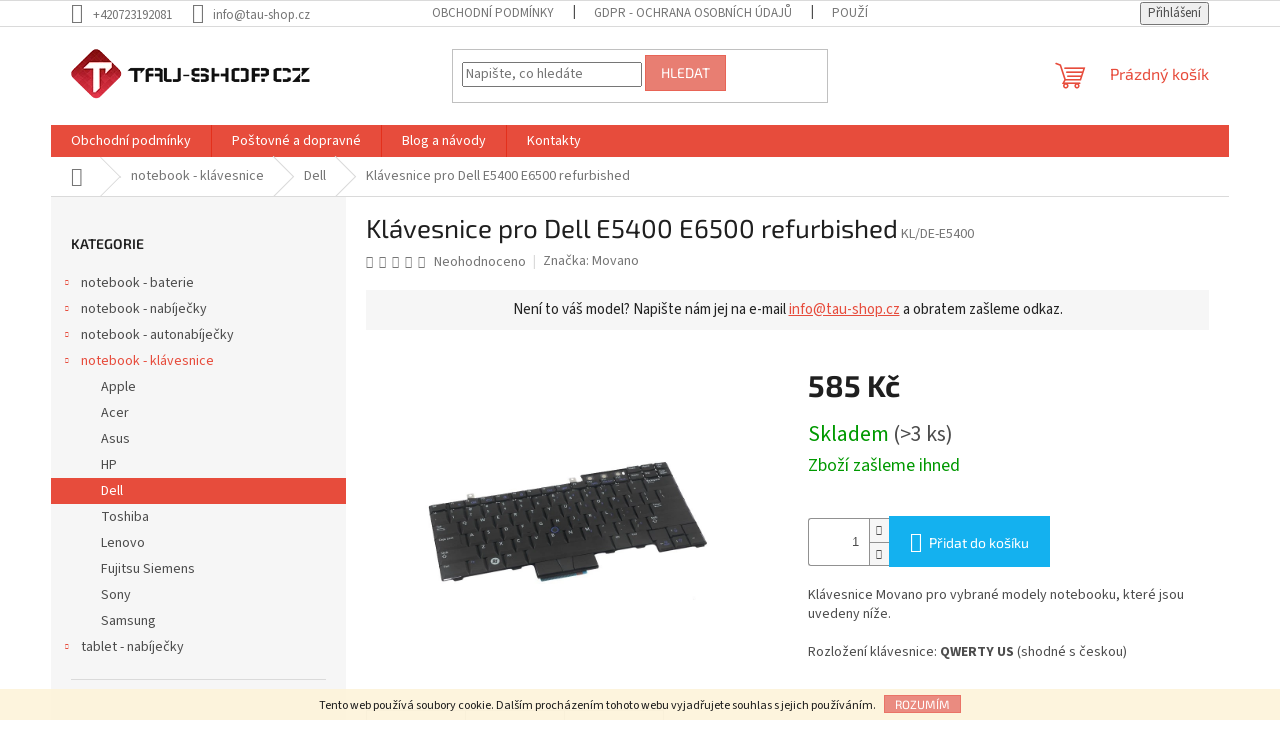

--- FILE ---
content_type: text/html; charset=utf-8
request_url: https://www.tau-shop.cz/klavesnice-pro-dell-e5400--e6500/
body_size: 25836
content:
<!doctype html><html lang="cs" dir="ltr" class="header-background-light external-fonts-loaded"><head><meta charset="utf-8" /><meta name="viewport" content="width=device-width,initial-scale=1" /><title>Klávesnice pro Dell E5400 E6500 refurbished - Tau-shop</title><link rel="preconnect" href="https://cdn.myshoptet.com" /><link rel="dns-prefetch" href="https://cdn.myshoptet.com" /><link rel="preload" href="https://cdn.myshoptet.com/prj/dist/master/cms/libs/jquery/jquery-1.11.3.min.js" as="script" /><link href="https://cdn.myshoptet.com/prj/dist/master/cms/templates/frontend_templates/shared/css/font-face/source-sans-3.css" rel="stylesheet"><link href="https://cdn.myshoptet.com/prj/dist/master/cms/templates/frontend_templates/shared/css/font-face/exo-2.css" rel="stylesheet"><link href="https://cdn.myshoptet.com/prj/dist/master/shop/dist/font-shoptet-11.css.62c94c7785ff2cea73b2.css" rel="stylesheet"><script>
dataLayer = [];
dataLayer.push({'shoptet' : {
    "pageId": 1191,
    "pageType": "productDetail",
    "currency": "CZK",
    "currencyInfo": {
        "decimalSeparator": ",",
        "exchangeRate": 1,
        "priceDecimalPlaces": 2,
        "symbol": "K\u010d",
        "symbolLeft": 0,
        "thousandSeparator": " "
    },
    "language": "cs",
    "projectId": 184780,
    "product": {
        "id": 3709,
        "guid": "51378bb6-136f-11ed-90b3-0cc47a6b4bcc",
        "hasVariants": false,
        "codes": [
            {
                "code": "KL\/DE-E5400",
                "quantity": "> 3",
                "stocks": [
                    {
                        "id": "ext",
                        "quantity": "> 3"
                    },
                    {
                        "id": 1,
                        "quantity": "1"
                    }
                ]
            }
        ],
        "code": "KL\/DE-E5400",
        "name": "Kl\u00e1vesnice pro Dell E5400 E6500 refurbished",
        "appendix": "",
        "weight": 0,
        "manufacturer": "Movano",
        "manufacturerGuid": "1EF53329500361CC9C0DDA0BA3DED3EE",
        "currentCategory": "Kl\u00e1vesnice k notebooku | Kl\u00e1vesnice k notebooku Dell",
        "currentCategoryGuid": "a335ab35-6cce-11e9-a065-0cc47a6c92bc",
        "defaultCategory": "Kl\u00e1vesnice k notebooku | Kl\u00e1vesnice k notebooku Dell",
        "defaultCategoryGuid": "a335ab35-6cce-11e9-a065-0cc47a6c92bc",
        "currency": "CZK",
        "priceWithVat": 585
    },
    "stocks": [
        {
            "id": 1,
            "title": "Daleko",
            "isDeliveryPoint": 1,
            "visibleOnEshop": 1
        },
        {
            "id": "ext",
            "title": "Sklad",
            "isDeliveryPoint": 0,
            "visibleOnEshop": 1
        }
    ],
    "cartInfo": {
        "id": null,
        "freeShipping": false,
        "freeShippingFrom": null,
        "leftToFreeGift": {
            "formattedPrice": "0 K\u010d",
            "priceLeft": 0
        },
        "freeGift": false,
        "leftToFreeShipping": {
            "priceLeft": null,
            "dependOnRegion": null,
            "formattedPrice": null
        },
        "discountCoupon": [],
        "getNoBillingShippingPrice": {
            "withoutVat": 0,
            "vat": 0,
            "withVat": 0
        },
        "cartItems": [],
        "taxMode": "ORDINARY"
    },
    "cart": [],
    "customer": {
        "priceRatio": 1,
        "priceListId": 1,
        "groupId": null,
        "registered": false,
        "mainAccount": false
    }
}});
</script>
<meta property="og:type" content="website"><meta property="og:site_name" content="tau-shop.cz"><meta property="og:url" content="https://www.tau-shop.cz/klavesnice-pro-dell-e5400--e6500/"><meta property="og:title" content="Klávesnice pro Dell E5400 E6500 refurbished - Tau-shop"><meta name="author" content="Tau-shop"><meta name="web_author" content="Shoptet.cz"><meta name="dcterms.rightsHolder" content="www.tau-shop.cz"><meta name="robots" content="index,follow"><meta property="og:image" content="https://cdn.myshoptet.com/usr/www.tau-shop.cz/user/shop/big/3709-3_klavesnice-pro-dell-e5400-e6500-refurbished.jpg?64d33d2b"><meta property="og:description" content="Klávesnice pro Dell E5400 E6500 refurbished. 
	Klávesnice Movano pro vybrané modely notebooku, které jsou uvedeny níže.

	Rozložení klávesnice: QWERTY US (shodné s českou)

	 "><meta name="description" content="Klávesnice pro Dell E5400 E6500 refurbished. 
	Klávesnice Movano pro vybrané modely notebooku, které jsou uvedeny níže.

	Rozložení klávesnice: QWERTY US (shodné s českou)

	 "><meta name="google-site-verification" content="6ZmTZw1Qhkt0QNn9391cCBmlPhmxzPydCoL_XTVd-BY"><meta property="product:price:amount" content="585"><meta property="product:price:currency" content="CZK"><style>:root {--color-primary: #e74c3c;--color-primary-h: 6;--color-primary-s: 78%;--color-primary-l: 57%;--color-primary-hover: #d93621;--color-primary-hover-h: 7;--color-primary-hover-s: 74%;--color-primary-hover-l: 49%;--color-secondary: #14b1ef;--color-secondary-h: 197;--color-secondary-s: 87%;--color-secondary-l: 51%;--color-secondary-hover: #00a3df;--color-secondary-hover-h: 196;--color-secondary-hover-s: 100%;--color-secondary-hover-l: 44%;--color-tertiary: #e87e72;--color-tertiary-h: 6;--color-tertiary-s: 72%;--color-tertiary-l: 68%;--color-tertiary-hover: #e86456;--color-tertiary-hover-h: 6;--color-tertiary-hover-s: 76%;--color-tertiary-hover-l: 62%;--color-header-background: #ffffff;--template-font: "Source Sans 3";--template-headings-font: "Exo 2";--header-background-url: url("[data-uri]");--cookies-notice-background: #1A1937;--cookies-notice-color: #F8FAFB;--cookies-notice-button-hover: #f5f5f5;--cookies-notice-link-hover: #27263f;--templates-update-management-preview-mode-content: "Náhled aktualizací šablony je aktivní pro váš prohlížeč."}</style>
    
    <link href="https://cdn.myshoptet.com/prj/dist/master/shop/dist/main-11.less.5a24dcbbdabfd189c152.css" rel="stylesheet" />
            <link href="https://cdn.myshoptet.com/prj/dist/master/shop/dist/flags-extra-simple-11.less.1892d7dce1b8bc0e4bd2.css" rel="stylesheet" />
                <link href="https://cdn.myshoptet.com/prj/dist/master/shop/dist/mobile-header-v1-11.less.1ee105d41b5f713c21aa.css" rel="stylesheet" />
    
    <script>var shoptet = shoptet || {};</script>
    <script src="https://cdn.myshoptet.com/prj/dist/master/shop/dist/main-3g-header.js.05f199e7fd2450312de2.js"></script>
<!-- User include --><!-- project html code header -->
<style>
.info-text{border: 2px solid #2fa22f;float: none;clear: both;width: calc(100% - 40px);position: relative;left: 20px;text-align: center;padding: 16px;font-size: 16px;font-weight: 600;margin-bottom: 32px;color: #2fa22f;}
.info-text span{color: #000;}
@media screen and (max-width: 767px){
.info-text{padding: 12px;font-size: 14px;width: calc(100% - 20px);left: 10px;}
}
.p-info-wrapper .availability-value::after{display: block;font-size: 18px;color: #009901;margin-top: 5px;}
.p-info-wrapper.ext-sklad .availability-value::after{content: "Zboží zašleme do 2 - 4 dnů";}
.p-info-wrapper.nas-sklad .availability-value::after{content: "Zboží zašleme ihned";}
.spatny-model{width: calc(100% - 40px);position: relative;left: 20px;background-color: #f6f6f6;margin-bottom: 40px;padding: 10px;text-align: center;color: #222;font-size: 15px;float: none;clear: both;}
.spatny-model a:not(:hover){text-decoration: underline;}
.info-text + .spatny-model{margin-top: -16px;}
</style>
<!-- /User include --><link rel="shortcut icon" href="/favicon.ico" type="image/x-icon" /><link rel="canonical" href="https://www.tau-shop.cz/klavesnice-pro-dell-e5400--e6500/" />    <!-- Global site tag (gtag.js) - Google Analytics -->
    <script async src="https://www.googletagmanager.com/gtag/js?id=G-R1SR8K392Y"></script>
    <script>
        
        window.dataLayer = window.dataLayer || [];
        function gtag(){dataLayer.push(arguments);}
        

        
        gtag('js', new Date());

        
                gtag('config', 'G-R1SR8K392Y', {"groups":"GA4","send_page_view":false,"content_group":"productDetail","currency":"CZK","page_language":"cs"});
        
                gtag('config', 'AW-11484140474', {"allow_enhanced_conversions":true});
        
        
        
        
        
                    gtag('event', 'page_view', {"send_to":"GA4","page_language":"cs","content_group":"productDetail","currency":"CZK"});
        
                gtag('set', 'currency', 'CZK');

        gtag('event', 'view_item', {
            "send_to": "UA",
            "items": [
                {
                    "id": "KL\/DE-E5400",
                    "name": "Kl\u00e1vesnice pro Dell E5400 E6500 refurbished",
                    "category": "Kl\u00e1vesnice k notebooku \/ Kl\u00e1vesnice k notebooku Dell",
                                        "brand": "Movano",
                                                            "price": 585
                }
            ]
        });
        
        
        
        
        
                    gtag('event', 'view_item', {"send_to":"GA4","page_language":"cs","content_group":"productDetail","value":483.47000000000003,"currency":"CZK","items":[{"item_id":"KL\/DE-E5400","item_name":"Kl\u00e1vesnice pro Dell E5400 E6500 refurbished","item_brand":"Movano","item_category":"Kl\u00e1vesnice k notebooku","item_category2":"Kl\u00e1vesnice k notebooku Dell","price":483.47000000000003,"quantity":1,"index":0}]});
        
        
        
        
        
        
        
        document.addEventListener('DOMContentLoaded', function() {
            if (typeof shoptet.tracking !== 'undefined') {
                for (var id in shoptet.tracking.bannersList) {
                    gtag('event', 'view_promotion', {
                        "send_to": "UA",
                        "promotions": [
                            {
                                "id": shoptet.tracking.bannersList[id].id,
                                "name": shoptet.tracking.bannersList[id].name,
                                "position": shoptet.tracking.bannersList[id].position
                            }
                        ]
                    });
                }
            }

            shoptet.consent.onAccept(function(agreements) {
                if (agreements.length !== 0) {
                    console.debug('gtag consent accept');
                    var gtagConsentPayload =  {
                        'ad_storage': agreements.includes(shoptet.config.cookiesConsentOptPersonalisation)
                            ? 'granted' : 'denied',
                        'analytics_storage': agreements.includes(shoptet.config.cookiesConsentOptAnalytics)
                            ? 'granted' : 'denied',
                                                                                                'ad_user_data': agreements.includes(shoptet.config.cookiesConsentOptPersonalisation)
                            ? 'granted' : 'denied',
                        'ad_personalization': agreements.includes(shoptet.config.cookiesConsentOptPersonalisation)
                            ? 'granted' : 'denied',
                        };
                    console.debug('update consent data', gtagConsentPayload);
                    gtag('consent', 'update', gtagConsentPayload);
                    dataLayer.push(
                        { 'event': 'update_consent' }
                    );
                }
            });
        });
    </script>
</head><body class="desktop id-1191 in-dell-2 template-11 type-product type-detail multiple-columns-body columns-3 ums_forms_redesign--off ums_a11y_category_page--on ums_discussion_rating_forms--off ums_flags_display_unification--on ums_a11y_login--on mobile-header-version-1"><noscript>
    <style>
        #header {
            padding-top: 0;
            position: relative !important;
            top: 0;
        }
        .header-navigation {
            position: relative !important;
        }
        .overall-wrapper {
            margin: 0 !important;
        }
        body:not(.ready) {
            visibility: visible !important;
        }
    </style>
    <div class="no-javascript">
        <div class="no-javascript__title">Musíte změnit nastavení vašeho prohlížeče</div>
        <div class="no-javascript__text">Podívejte se na: <a href="https://www.google.com/support/bin/answer.py?answer=23852">Jak povolit JavaScript ve vašem prohlížeči</a>.</div>
        <div class="no-javascript__text">Pokud používáte software na blokování reklam, může být nutné povolit JavaScript z této stránky.</div>
        <div class="no-javascript__text">Děkujeme.</div>
    </div>
</noscript>

        <div id="fb-root"></div>
        <script>
            window.fbAsyncInit = function() {
                FB.init({
//                    appId            : 'your-app-id',
                    autoLogAppEvents : true,
                    xfbml            : true,
                    version          : 'v19.0'
                });
            };
        </script>
        <script async defer crossorigin="anonymous" src="https://connect.facebook.net/cs_CZ/sdk.js"></script>    <div class="cookie-ag-wrap">
        <div class="site-msg cookies" data-testid="cookiePopup" data-nosnippet>
            <form action="">
                Tento web používá soubory cookie. Dalším procházením tohoto webu vyjadřujete souhlas s jejich používáním.
                <button type="submit" class="btn btn-xs btn-default CookiesOK" data-cookie-notice-ttl="7" data-testid="buttonCookieSubmit">Rozumím</button>
            </form>
        </div>
            </div>
<a href="#content" class="skip-link sr-only">Přejít na obsah</a><div class="overall-wrapper"><div class="user-action"><div class="container">
    <div class="user-action-in">
                    <div id="login" class="user-action-login popup-widget login-widget" role="dialog" aria-labelledby="loginHeading">
        <div class="popup-widget-inner">
                            <h2 id="loginHeading">Přihlášení k vašemu účtu</h2><div id="customerLogin"><form action="/action/Customer/Login/" method="post" id="formLoginIncluded" class="csrf-enabled formLogin" data-testid="formLogin"><input type="hidden" name="referer" value="" /><div class="form-group"><div class="input-wrapper email js-validated-element-wrapper no-label"><input type="email" name="email" class="form-control" autofocus placeholder="E-mailová adresa (např. jan@novak.cz)" data-testid="inputEmail" autocomplete="email" required /></div></div><div class="form-group"><div class="input-wrapper password js-validated-element-wrapper no-label"><input type="password" name="password" class="form-control" placeholder="Heslo" data-testid="inputPassword" autocomplete="current-password" required /><span class="no-display">Nemůžete vyplnit toto pole</span><input type="text" name="surname" value="" class="no-display" /></div></div><div class="form-group"><div class="login-wrapper"><button type="submit" class="btn btn-secondary btn-text btn-login" data-testid="buttonSubmit">Přihlásit se</button><div class="password-helper"><a href="/registrace/" data-testid="signup" rel="nofollow">Nová registrace</a><a href="/klient/zapomenute-heslo/" rel="nofollow">Zapomenuté heslo</a></div></div></div><div class="social-login-buttons"><div class="social-login-buttons-divider"><span>nebo</span></div><div class="form-group"><a href="/action/Social/login/?provider=Google" class="login-btn google" rel="nofollow"><span class="login-google-icon"></span><strong>Přihlásit se přes Google</strong></a></div></div></form>
</div>                    </div>
    </div>

                            <div id="cart-widget" class="user-action-cart popup-widget cart-widget loader-wrapper" data-testid="popupCartWidget" role="dialog" aria-hidden="true">
    <div class="popup-widget-inner cart-widget-inner place-cart-here">
        <div class="loader-overlay">
            <div class="loader"></div>
        </div>
    </div>

    <div class="cart-widget-button">
        <a href="/kosik/" class="btn btn-conversion" id="continue-order-button" rel="nofollow" data-testid="buttonNextStep">Pokračovat do košíku</a>
    </div>
</div>
            </div>
</div>
</div><div class="top-navigation-bar" data-testid="topNavigationBar">

    <div class="container">

        <div class="top-navigation-contacts">
            <strong>Zákaznická podpora:</strong><a href="tel:+420723192081" class="project-phone" aria-label="Zavolat na +420723192081" data-testid="contactboxPhone"><span>+420723192081</span></a><a href="mailto:info@tau-shop.cz" class="project-email" data-testid="contactboxEmail"><span>info@tau-shop.cz</span></a>        </div>

                            <div class="top-navigation-menu">
                <div class="top-navigation-menu-trigger"></div>
                <ul class="top-navigation-bar-menu">
                                            <li class="top-navigation-menu-item-39">
                            <a href="/obchodni-podminky/">Obchodní podmínky</a>
                        </li>
                                            <li class="top-navigation-menu-item-1471">
                            <a href="/gdpr-ochrana-osobnich-udaju/">GDPR - Ochrana osobních údajů</a>
                        </li>
                                            <li class="top-navigation-menu-item-1483">
                            <a href="/pouzivani-cookies/">Používaní cookies</a>
                        </li>
                                            <li class="top-navigation-menu-item-1477">
                            <a href="/postovne-a-dopravne/">Poštovné a dopravné</a>
                        </li>
                                            <li class="top-navigation-menu-item-1474">
                            <a href="/vraceni--vymena-zbozi/">Vrácení, výměna zboží</a>
                        </li>
                                            <li class="top-navigation-menu-item-29">
                            <a href="/kontakty/">Kontakty</a>
                        </li>
                                    </ul>
                <ul class="top-navigation-bar-menu-helper"></ul>
            </div>
        
        <div class="top-navigation-tools">
            <div class="responsive-tools">
                <a href="#" class="toggle-window" data-target="search" aria-label="Hledat" data-testid="linkSearchIcon"></a>
                                                            <a href="#" class="toggle-window" data-target="login"></a>
                                                    <a href="#" class="toggle-window" data-target="navigation" aria-label="Menu" data-testid="hamburgerMenu"></a>
            </div>
                        <button class="top-nav-button top-nav-button-login toggle-window" type="button" data-target="login" aria-haspopup="dialog" aria-controls="login" aria-expanded="false" data-testid="signin"><span>Přihlášení</span></button>        </div>

    </div>

</div>
<header id="header"><div class="container navigation-wrapper">
    <div class="header-top">
        <div class="site-name-wrapper">
            <div class="site-name"><a href="/" data-testid="linkWebsiteLogo"><img src="https://cdn.myshoptet.com/usr/www.tau-shop.cz/user/logos/logo.png" alt="Tau-shop" fetchpriority="low" /></a></div>        </div>
        <div class="search" itemscope itemtype="https://schema.org/WebSite">
            <meta itemprop="headline" content="Klávesnice k notebooku Dell"/><meta itemprop="url" content="https://www.tau-shop.cz"/><meta itemprop="text" content="Klávesnice pro Dell E5400 E6500 refurbished. Kl&amp;amp;aacute;vesnice&amp;amp;nbsp;Movano pro vybran&amp;amp;eacute; modely notebooku, kter&amp;amp;eacute; jsou uvedeny n&amp;amp;iacute;že. Rozložen&amp;amp;iacute; kl&amp;amp;aacute;vesnice: QWERTY US (shodn&amp;amp;eacute; s&amp;amp;nbsp;českou) &amp;amp;nbsp;"/>            <form action="/action/ProductSearch/prepareString/" method="post"
    id="formSearchForm" class="search-form compact-form js-search-main"
    itemprop="potentialAction" itemscope itemtype="https://schema.org/SearchAction" data-testid="searchForm">
    <fieldset>
        <meta itemprop="target"
            content="https://www.tau-shop.cz/vyhledavani/?string={string}"/>
        <input type="hidden" name="language" value="cs"/>
        
            
<input
    type="search"
    name="string"
        class="query-input form-control search-input js-search-input"
    placeholder="Napište, co hledáte"
    autocomplete="off"
    required
    itemprop="query-input"
    aria-label="Vyhledávání"
    data-testid="searchInput"
>
            <button type="submit" class="btn btn-default" data-testid="searchBtn">Hledat</button>
        
    </fieldset>
</form>
        </div>
        <div class="navigation-buttons">
                
    <a href="/kosik/" class="btn btn-icon toggle-window cart-count" data-target="cart" data-hover="true" data-redirect="true" data-testid="headerCart" rel="nofollow" aria-haspopup="dialog" aria-expanded="false" aria-controls="cart-widget">
        
                <span class="sr-only">Nákupní košík</span>
        
            <span class="cart-price visible-lg-inline-block" data-testid="headerCartPrice">
                                    Prázdný košík                            </span>
        
    
            </a>
        </div>
    </div>
    <nav id="navigation" aria-label="Hlavní menu" data-collapsible="true"><div class="navigation-in menu"><ul class="menu-level-1" role="menubar" data-testid="headerMenuItems"><li class="menu-item-39" role="none"><a href="/obchodni-podminky/" data-testid="headerMenuItem" role="menuitem" aria-expanded="false"><b>Obchodní podmínky</b></a></li>
<li class="menu-item-1477" role="none"><a href="/postovne-a-dopravne/" data-testid="headerMenuItem" role="menuitem" aria-expanded="false"><b>Poštovné a dopravné</b></a></li>
<li class="menu-item-684" role="none"><a href="/blog/" data-testid="headerMenuItem" role="menuitem" aria-expanded="false"><b>Blog a návody</b></a></li>
<li class="menu-item-29" role="none"><a href="/kontakty/" data-testid="headerMenuItem" role="menuitem" aria-expanded="false"><b>Kontakty</b></a></li>
<li class="appended-category menu-item-879 ext" role="none"><a href="/baterie-do-notebooku/"><b>notebook - baterie</b><span class="submenu-arrow" role="menuitem"></span></a><ul class="menu-level-2 menu-level-2-appended" role="menu"><li class="menu-item-888" role="none"><a href="/baterie-do-notebooku-acer/" data-testid="headerMenuItem" role="menuitem"><span>Acer</span></a></li><li class="menu-item-918" role="none"><a href="/baterie-do-notebooku-apple/" data-testid="headerMenuItem" role="menuitem"><span>Apple</span></a></li><li class="menu-item-897" role="none"><a href="/baterie-do-notebooku-asus/" data-testid="headerMenuItem" role="menuitem"><span>Asus</span></a></li><li class="menu-item-885" role="none"><a href="/baterie-do-notebooku-dell/" data-testid="headerMenuItem" role="menuitem"><span>Dell</span></a></li><li class="menu-item-1493" role="none"><a href="/baterie-do-notebooku-emachines/" data-testid="headerMenuItem" role="menuitem"><span>eMachines</span></a></li><li class="menu-item-915" role="none"><a href="/baterie-do-notebooku-fujitsu-siemens/" data-testid="headerMenuItem" role="menuitem"><span>Fujitsu Siemens</span></a></li><li class="menu-item-882" role="none"><a href="/baterie-do-notebooku-hp-compaq/" data-testid="headerMenuItem" role="menuitem"><span>HP / Compaq</span></a></li><li class="menu-item-891" role="none"><a href="/baterie-do-notebooku-ibm/" data-testid="headerMenuItem" role="menuitem"><span>IBM</span></a></li><li class="menu-item-906" role="none"><a href="/baterie-do-notebooku-lenovo/" data-testid="headerMenuItem" role="menuitem"><span>Lenovo</span></a></li><li class="menu-item-900" role="none"><a href="/baterie-do-notebooku-msi/" data-testid="headerMenuItem" role="menuitem"><span>MSI</span></a></li><li class="menu-item-903" role="none"><a href="/baterie-do-notebooku-samsung/" data-testid="headerMenuItem" role="menuitem"><span>Samsung</span></a></li><li class="menu-item-909" role="none"><a href="/baterie-do-notebooku-sony/" data-testid="headerMenuItem" role="menuitem"><span>Sony</span></a></li><li class="menu-item-894" role="none"><a href="/baterie-do-notebooku-toshiba/" data-testid="headerMenuItem" role="menuitem"><span>Toshiba</span></a></li></ul></li><li class="appended-category menu-item-921 ext" role="none"><a href="/notebook-nabijecky/"><b>notebook - nabíječky</b><span class="submenu-arrow" role="menuitem"></span></a><ul class="menu-level-2 menu-level-2-appended" role="menu"><li class="menu-item-1560" role="none"><a href="/nabijecky-usbc/" data-testid="headerMenuItem" role="menuitem"><span>USB-C a univerzální</span></a></li><li class="menu-item-945" role="none"><a href="/acer-5/" data-testid="headerMenuItem" role="menuitem"><span>Acer</span></a></li><li class="menu-item-975" role="none"><a href="/apple-5/" data-testid="headerMenuItem" role="menuitem"><span>Apple</span></a></li><li class="menu-item-930" role="none"><a href="/nabijecky-asus/" data-testid="headerMenuItem" role="menuitem"><span>Asus</span></a></li><li class="menu-item-933" role="none"><a href="/dell-5/" data-testid="headerMenuItem" role="menuitem"><span>Dell</span></a></li><li class="menu-item-957" role="none"><a href="/emachines-2/" data-testid="headerMenuItem" role="menuitem"><span>eMachines</span></a></li><li class="menu-item-939" role="none"><a href="/fujitsu-siemens-4/" data-testid="headerMenuItem" role="menuitem"><span>Fujitsu Siemens</span></a></li><li class="menu-item-948" role="none"><a href="/gateway-2/" data-testid="headerMenuItem" role="menuitem"><span>Gateway</span></a></li><li class="menu-item-924" role="none"><a href="/hp-compaq-5/" data-testid="headerMenuItem" role="menuitem"><span>HP / Compaq</span></a></li><li class="menu-item-927" role="none"><a href="/ibm-lenovo-3/" data-testid="headerMenuItem" role="menuitem"><span>IBM / Lenovo</span></a></li><li class="menu-item-1569" role="none"><a href="/nabijecka-na-notebook-lg/" data-testid="headerMenuItem" role="menuitem"><span>LG</span></a></li><li class="menu-item-936" role="none"><a href="/liteon-3/" data-testid="headerMenuItem" role="menuitem"><span>Liteon</span></a></li><li class="menu-item-951" role="none"><a href="/msi-4/" data-testid="headerMenuItem" role="menuitem"><span>MSI</span></a></li><li class="menu-item-954" role="none"><a href="/packard-bell-4/" data-testid="headerMenuItem" role="menuitem"><span>Packard Bell</span></a></li><li class="menu-item-1572" role="none"><a href="/nabijecka-na-notebook-panasonic/" data-testid="headerMenuItem" role="menuitem"><span>PANASONIC</span></a></li><li class="menu-item-969" role="none"><a href="/samsung-5/" data-testid="headerMenuItem" role="menuitem"><span>Samsung</span></a></li><li class="menu-item-960" role="none"><a href="/sony-5/" data-testid="headerMenuItem" role="menuitem"><span>Sony</span></a></li><li class="menu-item-942" role="none"><a href="/toshiba-5/" data-testid="headerMenuItem" role="menuitem"><span>Toshiba</span></a></li></ul></li><li class="appended-category menu-item-963 ext" role="none"><a href="/notebook-autonabijecky/"><b>notebook - autonabíječky</b><span class="submenu-arrow" role="menuitem"></span></a><ul class="menu-level-2 menu-level-2-appended" role="menu"><li class="menu-item-966" role="none"><a href="/acer-6/" data-testid="headerMenuItem" role="menuitem"><span>Acer</span></a></li><li class="menu-item-981" role="none"><a href="/sony-6/" data-testid="headerMenuItem" role="menuitem"><span>Sony</span></a></li><li class="menu-item-984" role="none"><a href="/hp-compaq-6/" data-testid="headerMenuItem" role="menuitem"><span>HP / Compaq</span></a></li><li class="menu-item-987" role="none"><a href="/liteon-4/" data-testid="headerMenuItem" role="menuitem"><span>Liteon</span></a></li><li class="menu-item-990" role="none"><a href="/samsung-6/" data-testid="headerMenuItem" role="menuitem"><span>Samsung</span></a></li><li class="menu-item-993" role="none"><a href="/ibm-lenovo-4/" data-testid="headerMenuItem" role="menuitem"><span>IBM / Lenovo</span></a></li><li class="menu-item-996" role="none"><a href="/dell-6/" data-testid="headerMenuItem" role="menuitem"><span>Dell</span></a></li><li class="menu-item-999" role="none"><a href="/asus-6/" data-testid="headerMenuItem" role="menuitem"><span>Asus</span></a></li><li class="menu-item-1002" role="none"><a href="/apple-6/" data-testid="headerMenuItem" role="menuitem"><span>Apple</span></a></li><li class="menu-item-1005" role="none"><a href="/toshiba-6/" data-testid="headerMenuItem" role="menuitem"><span>Toshiba</span></a></li><li class="menu-item-1008" role="none"><a href="/univerzalni-2/" data-testid="headerMenuItem" role="menuitem"><span>USB-C</span></a></li></ul></li><li class="appended-category menu-item-1140 ext" role="none"><a href="/notebook-klavesnice/"><b>notebook - klávesnice</b><span class="submenu-arrow" role="menuitem"></span></a><ul class="menu-level-2 menu-level-2-appended" role="menu"><li class="menu-item-1612" role="none"><a href="/klavesnice-k-notebooku-apple/" data-testid="headerMenuItem" role="menuitem"><span>Apple</span></a></li><li class="menu-item-1143" role="none"><a href="/acer/" data-testid="headerMenuItem" role="menuitem"><span>Acer</span></a></li><li class="menu-item-1185" role="none"><a href="/asus-2/" data-testid="headerMenuItem" role="menuitem"><span>Asus</span></a></li><li class="menu-item-1188" role="none"><a href="/hp/" data-testid="headerMenuItem" role="menuitem"><span>HP</span></a></li><li class="menu-item-1191" role="none"><a href="/dell-2/" data-testid="headerMenuItem" role="menuitem"><span>Dell</span></a></li><li class="menu-item-1197" role="none"><a href="/toshiba/" data-testid="headerMenuItem" role="menuitem"><span>Toshiba</span></a></li><li class="menu-item-1200" role="none"><a href="/lenovo-3/" data-testid="headerMenuItem" role="menuitem"><span>Lenovo</span></a></li><li class="menu-item-1203" role="none"><a href="/fujitsu-siemens/" data-testid="headerMenuItem" role="menuitem"><span>Fujitsu Siemens</span></a></li><li class="menu-item-1206" role="none"><a href="/sony-2/" data-testid="headerMenuItem" role="menuitem"><span>Sony</span></a></li><li class="menu-item-1209" role="none"><a href="/samsung-2/" data-testid="headerMenuItem" role="menuitem"><span>Samsung</span></a></li></ul></li><li class="appended-category menu-item-1146 ext" role="none"><a href="/tablet-nabijecky/"><b>tablet - nabíječky</b><span class="submenu-arrow" role="menuitem"></span></a><ul class="menu-level-2 menu-level-2-appended" role="menu"><li class="menu-item-1152" role="none"><a href="/microsoft/" data-testid="headerMenuItem" role="menuitem"><span>Microsoft</span></a></li><li class="menu-item-1155" role="none"><a href="/kiano/" data-testid="headerMenuItem" role="menuitem"><span>Kiano</span></a></li><li class="menu-item-1158" role="none"><a href="/goclever/" data-testid="headerMenuItem" role="menuitem"><span>Goclever</span></a></li><li class="menu-item-1161" role="none"><a href="/acer-2/" data-testid="headerMenuItem" role="menuitem"><span>Acer</span></a></li><li class="menu-item-1164" role="none"><a href="/asus/" data-testid="headerMenuItem" role="menuitem"><span>Asus</span></a></li><li class="menu-item-1167" role="none"><a href="/lenovo-2/" data-testid="headerMenuItem" role="menuitem"><span>Lenovo</span></a></li><li class="menu-item-1170" role="none"><a href="/motorola/" data-testid="headerMenuItem" role="menuitem"><span>Motorola</span></a></li><li class="menu-item-1173" role="none"><a href="/sony/" data-testid="headerMenuItem" role="menuitem"><span>Sony</span></a></li><li class="menu-item-1176" role="none"><a href="/dell/" data-testid="headerMenuItem" role="menuitem"><span>Dell</span></a></li><li class="menu-item-1179" role="none"><a href="/univerzalni/" data-testid="headerMenuItem" role="menuitem"><span>univerzální</span></a></li><li class="menu-item-1182" role="none"><a href="/samsung/" data-testid="headerMenuItem" role="menuitem"><span>Samsung</span></a></li></ul></li></ul>
    <ul class="navigationActions" role="menu">
                            <li role="none">
                                    <a href="/login/?backTo=%2Fklavesnice-pro-dell-e5400--e6500%2F" rel="nofollow" data-testid="signin" role="menuitem"><span>Přihlášení</span></a>
                            </li>
                        </ul>
</div><span class="navigation-close"></span></nav><div class="menu-helper" data-testid="hamburgerMenu"><span>Více</span></div>
</div></header><!-- / header -->


                    <div class="container breadcrumbs-wrapper">
            <div class="breadcrumbs navigation-home-icon-wrapper" itemscope itemtype="https://schema.org/BreadcrumbList">
                                                                            <span id="navigation-first" data-basetitle="Tau-shop" itemprop="itemListElement" itemscope itemtype="https://schema.org/ListItem">
                <a href="/" itemprop="item" class="navigation-home-icon"><span class="sr-only" itemprop="name">Domů</span></a>
                <span class="navigation-bullet">/</span>
                <meta itemprop="position" content="1" />
            </span>
                                <span id="navigation-1" itemprop="itemListElement" itemscope itemtype="https://schema.org/ListItem">
                <a href="/notebook-klavesnice/" itemprop="item" data-testid="breadcrumbsSecondLevel"><span itemprop="name">notebook - klávesnice</span></a>
                <span class="navigation-bullet">/</span>
                <meta itemprop="position" content="2" />
            </span>
                                <span id="navigation-2" itemprop="itemListElement" itemscope itemtype="https://schema.org/ListItem">
                <a href="/dell-2/" itemprop="item" data-testid="breadcrumbsSecondLevel"><span itemprop="name">Dell</span></a>
                <span class="navigation-bullet">/</span>
                <meta itemprop="position" content="3" />
            </span>
                                            <span id="navigation-3" itemprop="itemListElement" itemscope itemtype="https://schema.org/ListItem" data-testid="breadcrumbsLastLevel">
                <meta itemprop="item" content="https://www.tau-shop.cz/klavesnice-pro-dell-e5400--e6500/" />
                <meta itemprop="position" content="4" />
                <span itemprop="name" data-title="Klávesnice pro Dell E5400 E6500 refurbished">Klávesnice pro Dell E5400 E6500 refurbished <span class="appendix"></span></span>
            </span>
            </div>
        </div>
    
<div id="content-wrapper" class="container content-wrapper">
    
    <div class="content-wrapper-in">
                                                <aside class="sidebar sidebar-left"  data-testid="sidebarMenu">
                                                                                                <div class="sidebar-inner">
                                                                                                        <div class="box box-bg-variant box-categories">    <div class="skip-link__wrapper">
        <span id="categories-start" class="skip-link__target js-skip-link__target sr-only" tabindex="-1">&nbsp;</span>
        <a href="#categories-end" class="skip-link skip-link--start sr-only js-skip-link--start">Přeskočit kategorie</a>
    </div>

<h4>Kategorie</h4>


<div id="categories"><div class="categories cat-01 expandable external" id="cat-879"><div class="topic"><a href="/baterie-do-notebooku/">notebook - baterie<span class="cat-trigger">&nbsp;</span></a></div>

    </div><div class="categories cat-02 expandable external" id="cat-921"><div class="topic"><a href="/notebook-nabijecky/">notebook - nabíječky<span class="cat-trigger">&nbsp;</span></a></div>

    </div><div class="categories cat-01 expandable external" id="cat-963"><div class="topic"><a href="/notebook-autonabijecky/">notebook - autonabíječky<span class="cat-trigger">&nbsp;</span></a></div>

    </div><div class="categories cat-02 expandable active expanded" id="cat-1140"><div class="topic child-active"><a href="/notebook-klavesnice/">notebook - klávesnice<span class="cat-trigger">&nbsp;</span></a></div>

                    <ul class=" active expanded">
                                        <li >
                <a href="/klavesnice-k-notebooku-apple/">
                    Apple
                                    </a>
                                                                </li>
                                <li >
                <a href="/acer/">
                    Acer
                                    </a>
                                                                </li>
                                <li >
                <a href="/asus-2/">
                    Asus
                                    </a>
                                                                </li>
                                <li >
                <a href="/hp/">
                    HP
                                    </a>
                                                                </li>
                                <li class="
                active                                                 ">
                <a href="/dell-2/">
                    Dell
                                    </a>
                                                                </li>
                                <li >
                <a href="/toshiba/">
                    Toshiba
                                    </a>
                                                                </li>
                                <li >
                <a href="/lenovo-3/">
                    Lenovo
                                    </a>
                                                                </li>
                                <li >
                <a href="/fujitsu-siemens/">
                    Fujitsu Siemens
                                    </a>
                                                                </li>
                                <li >
                <a href="/sony-2/">
                    Sony
                                    </a>
                                                                </li>
                                <li >
                <a href="/samsung-2/">
                    Samsung
                                    </a>
                                                                </li>
                </ul>
    </div><div class="categories cat-01 expandable external" id="cat-1146"><div class="topic"><a href="/tablet-nabijecky/">tablet - nabíječky<span class="cat-trigger">&nbsp;</span></a></div>

    </div>        </div>

    <div class="skip-link__wrapper">
        <a href="#categories-start" class="skip-link skip-link--end sr-only js-skip-link--end" tabindex="-1" hidden>Přeskočit kategorie</a>
        <span id="categories-end" class="skip-link__target js-skip-link__target sr-only" tabindex="-1">&nbsp;</span>
    </div>
</div>
                                                                        <div class="banner"><div class="banner-wrapper banner6"><img data-src="https://cdn.myshoptet.com/usr/www.tau-shop.cz/user/banners/prepravci_small.jpg?5c069a31" src="data:image/svg+xml,%3Csvg%20width%3D%22268%22%20height%3D%22119%22%20xmlns%3D%22http%3A%2F%2Fwww.w3.org%2F2000%2Fsvg%22%3E%3C%2Fsvg%3E" fetchpriority="low" alt="Doprava" width="268" height="119" /></div></div>
                                                                                <div class="box box-bg-default box-sm box-topProducts">        <div class="top-products-wrapper js-top10" >
        <h4><span>Top 10 produktů</span></h4>
        <ol class="top-products">
                            <li class="display-image">
                                            <a href="/nabijecka-na-notebook-apple-16-5v-3-65a--magsafe-2/" class="top-products-image">
                            <img src="data:image/svg+xml,%3Csvg%20width%3D%22100%22%20height%3D%22100%22%20xmlns%3D%22http%3A%2F%2Fwww.w3.org%2F2000%2Fsvg%22%3E%3C%2Fsvg%3E" alt="Nabíječka na notebook Apple 16.5v 3.65a magsafe 2 60W" width="100" height="100"  data-src="https://cdn.myshoptet.com/usr/www.tau-shop.cz/user/shop/related/564-5_nabijecka-na-notebook-apple-16-5v-3-65a-magsafe-2-60w.jpg?64d33da8" fetchpriority="low" />
                        </a>
                                        <a href="/nabijecka-na-notebook-apple-16-5v-3-65a--magsafe-2/" class="top-products-content">
                        <span class="top-products-name">  Nabíječka na notebook Apple 16.5v 3.65a magsafe 2 60W</span>
                        
                                                        <strong>
                                645 Kč
                                

                            </strong>
                                                    
                    </a>
                </li>
                            <li class="display-image">
                                            <a href="/baterie-mitsu-acer-aspire-4551--4741--5741/" class="top-products-image">
                            <img src="data:image/svg+xml,%3Csvg%20width%3D%22100%22%20height%3D%22100%22%20xmlns%3D%22http%3A%2F%2Fwww.w3.org%2F2000%2Fsvg%22%3E%3C%2Fsvg%3E" alt="Baterie Mitsu AS10D31 AS10D41 AS10D51 AS10D61 pro Acer 4551 5741" width="100" height="100"  data-src="https://cdn.myshoptet.com/usr/www.tau-shop.cz/user/shop/related/123-5_baterie-mitsu-as10d31-as10d41-as10d51-as10d61-pro-acer-4551-5741.jpg?64d33db3" fetchpriority="low" />
                        </a>
                                        <a href="/baterie-mitsu-acer-aspire-4551--4741--5741/" class="top-products-content">
                        <span class="top-products-name">  Baterie Mitsu AS10D31 AS10D41 AS10D51 AS10D61 pro Acer 4551 5741</span>
                        
                                                        <strong>
                                835 Kč
                                

                            </strong>
                                                    
                    </a>
                </li>
                            <li class="display-image">
                                            <a href="/baterie-mitsu-asus-f82--k40--k50--k60--k70/" class="top-products-image">
                            <img src="data:image/svg+xml,%3Csvg%20width%3D%22100%22%20height%3D%22100%22%20xmlns%3D%22http%3A%2F%2Fwww.w3.org%2F2000%2Fsvg%22%3E%3C%2Fsvg%3E" alt="Baterie Mitsu A32-F82 pro Asus F82 K40 K50 K60 K70" width="100" height="100"  data-src="https://cdn.myshoptet.com/usr/www.tau-shop.cz/user/shop/related/72-5_baterie-mitsu-a32-f82-pro-asus-f82-k40-k50-k60-k70.jpg?64d33d55" fetchpriority="low" />
                        </a>
                                        <a href="/baterie-mitsu-asus-f82--k40--k50--k60--k70/" class="top-products-content">
                        <span class="top-products-name">  Baterie Mitsu A32-F82 pro Asus F82 K40 K50 K60 K70</span>
                        
                                                        <strong>
                                835 Kč
                                

                            </strong>
                                                    
                    </a>
                </li>
                            <li class="display-image">
                                            <a href="/movano-baterie-pro-dell-latitude-e5280--e5480--e5580/" class="top-products-image">
                            <img src="data:image/svg+xml,%3Csvg%20width%3D%22100%22%20height%3D%22100%22%20xmlns%3D%22http%3A%2F%2Fwww.w3.org%2F2000%2Fsvg%22%3E%3C%2Fsvg%3E" alt="Movano baterie 3DDDG pro Dell Latitude 5280 5480 5495 5580" width="100" height="100"  data-src="https://cdn.myshoptet.com/usr/www.tau-shop.cz/user/shop/related/3279-5_movano-baterie-3dddg-pro-dell-latitude-5280-5480-5495-5580.jpg?64d34060" fetchpriority="low" />
                        </a>
                                        <a href="/movano-baterie-pro-dell-latitude-e5280--e5480--e5580/" class="top-products-content">
                        <span class="top-products-name">  Movano baterie 3DDDG pro Dell Latitude 5280 5480 5495 5580</span>
                        
                                                        <strong>
                                1 265 Kč
                                

                            </strong>
                                                    
                    </a>
                </li>
                            <li class="display-image">
                                            <a href="/nabijecka-65w-usb-type-c--usb-c-/" class="top-products-image">
                            <img src="data:image/svg+xml,%3Csvg%20width%3D%22100%22%20height%3D%22100%22%20xmlns%3D%22http%3A%2F%2Fwww.w3.org%2F2000%2Fsvg%22%3E%3C%2Fsvg%3E" alt="Nabíječka USB TYPE-C (USB-C) 65W" width="100" height="100"  data-src="https://cdn.myshoptet.com/usr/www.tau-shop.cz/user/shop/related/3450-6_nabijecka-usb-type-c--usb-c--65w.jpg?64d34053" fetchpriority="low" />
                        </a>
                                        <a href="/nabijecka-65w-usb-type-c--usb-c-/" class="top-products-content">
                        <span class="top-products-name">  Nabíječka USB TYPE-C (USB-C) 65W</span>
                        
                                                        <strong>
                                585 Kč
                                

                            </strong>
                                                    
                    </a>
                </li>
                            <li class="display-image">
                                            <a href="/nabijecka-pro-tablet-lenovo-yoga4-pro-20v-3-25a/" class="top-products-image">
                            <img src="data:image/svg+xml,%3Csvg%20width%3D%22100%22%20height%3D%22100%22%20xmlns%3D%22http%3A%2F%2Fwww.w3.org%2F2000%2Fsvg%22%3E%3C%2Fsvg%3E" alt="Nabíječka na tablet Lenovo Yoga 3 Yoga 4 - 20v 3.25a 65W" width="100" height="100"  data-src="https://cdn.myshoptet.com/usr/www.tau-shop.cz/user/shop/related/1584_nabijecka-na-tablet-lenovo-yoga-3-yoga-4-20v-3-25a-65w.jpg?64d33ee0" fetchpriority="low" />
                        </a>
                                        <a href="/nabijecka-pro-tablet-lenovo-yoga4-pro-20v-3-25a/" class="top-products-content">
                        <span class="top-products-name">  Nabíječka na tablet Lenovo Yoga 3 Yoga 4 - 20v 3.25a 65W</span>
                        
                                                        <strong>
                                695 Kč
                                

                            </strong>
                                                    
                    </a>
                </li>
                            <li class="display-image">
                                            <a href="/nabijecka-na-notebook-dell-19-5v-16-92a-330w-7-4x5-0mm-pin/" class="top-products-image">
                            <img src="data:image/svg+xml,%3Csvg%20width%3D%22100%22%20height%3D%22100%22%20xmlns%3D%22http%3A%2F%2Fwww.w3.org%2F2000%2Fsvg%22%3E%3C%2Fsvg%3E" alt="Nabíječka na notebook Dell 19.5v 16.92a 330W 7.4x5.0mm pin" width="100" height="100"  data-src="https://cdn.myshoptet.com/usr/www.tau-shop.cz/user/shop/related/5827_nabijecka-na-notebook-dell-19-5v-16-92a-330w-7-4x5-0mm-pin.jpg?667d6b84" fetchpriority="low" />
                        </a>
                                        <a href="/nabijecka-na-notebook-dell-19-5v-16-92a-330w-7-4x5-0mm-pin/" class="top-products-content">
                        <span class="top-products-name">  Nabíječka na notebook Dell 19.5v 16.92a 330W 7.4x5.0mm pin</span>
                        
                                                        <strong>
                                1 849 Kč
                                

                            </strong>
                                                    
                    </a>
                </li>
                            <li class="display-image">
                                            <a href="/movano-baterie-wy9dx-pro-dell-latitude-5520-5420-precision-3560-11-4v/" class="top-products-image">
                            <img src="data:image/svg+xml,%3Csvg%20width%3D%22100%22%20height%3D%22100%22%20xmlns%3D%22http%3A%2F%2Fwww.w3.org%2F2000%2Fsvg%22%3E%3C%2Fsvg%3E" alt="Movano baterie WY9DX pro Dell Latitude 5520 5420 Precision 3560 - 11.4V" width="100" height="100"  data-src="https://cdn.myshoptet.com/usr/www.tau-shop.cz/user/shop/related/5824_movano-baterie-wy9dx-pro-dell-latitude-5520-5420-precision-3560-11-4v.jpg?667d6b82" fetchpriority="low" />
                        </a>
                                        <a href="/movano-baterie-wy9dx-pro-dell-latitude-5520-5420-precision-3560-11-4v/" class="top-products-content">
                        <span class="top-products-name">  Movano baterie WY9DX pro Dell Latitude 5520 5420 Precision 3560 - 11.4V</span>
                        
                                                        <strong>
                                1 029 Kč
                                

                            </strong>
                                                    
                    </a>
                </li>
                            <li class="display-image">
                                            <a href="/movano-baterie-rj40g-pro-dell-latitude-5520-5420-precision-3560/" class="top-products-image">
                            <img src="data:image/svg+xml,%3Csvg%20width%3D%22100%22%20height%3D%22100%22%20xmlns%3D%22http%3A%2F%2Fwww.w3.org%2F2000%2Fsvg%22%3E%3C%2Fsvg%3E" alt="Movano baterie RJ40G pro Dell Latitude 5520 5420 Precision 3560" width="100" height="100"  data-src="https://cdn.myshoptet.com/usr/www.tau-shop.cz/user/shop/related/5821_movano-baterie-rj40g-pro-dell-latitude-5520-5420-precision-3560.jpg?667d6b81" fetchpriority="low" />
                        </a>
                                        <a href="/movano-baterie-rj40g-pro-dell-latitude-5520-5420-precision-3560/" class="top-products-content">
                        <span class="top-products-name">  Movano baterie RJ40G pro Dell Latitude 5520 5420 Precision 3560</span>
                        
                                                        <strong>
                                1 219 Kč
                                

                            </strong>
                                                    
                    </a>
                </li>
                            <li class="display-image">
                                            <a href="/baterie-mitsu-rj40g-pro-dell-latitude-5520-5420-precision-3560/" class="top-products-image">
                            <img src="data:image/svg+xml,%3Csvg%20width%3D%22100%22%20height%3D%22100%22%20xmlns%3D%22http%3A%2F%2Fwww.w3.org%2F2000%2Fsvg%22%3E%3C%2Fsvg%3E" alt="Baterie Mitsu RJ40G pro Dell Latitude 5520 5420 Precision 3560" width="100" height="100"  data-src="https://cdn.myshoptet.com/usr/www.tau-shop.cz/user/shop/related/5818_baterie-mitsu-rj40g-pro-dell-latitude-5520-5420-precision-3560.jpg?667d6b80" fetchpriority="low" />
                        </a>
                                        <a href="/baterie-mitsu-rj40g-pro-dell-latitude-5520-5420-precision-3560/" class="top-products-content">
                        <span class="top-products-name">  Baterie Mitsu RJ40G pro Dell Latitude 5520 5420 Precision 3560</span>
                        
                                                        <strong>
                                1 289 Kč
                                

                            </strong>
                                                    
                    </a>
                </li>
                    </ol>
    </div>
</div>
                                                                                                            <div class="box box-bg-variant box-sm box-toplist">    <div id="toplist">
        <h4><span>Toplist</span></h4>
        <div class="text-center">
            
        </div>
    </div>
</div>
                                                                                                            <div class="box box-bg-default box-sm box-facebook">    </div>
                                                                    </div>
                                                            </aside>
                            <main id="content" class="content narrow">
                            
<div class="p-detail" itemscope itemtype="https://schema.org/Product">

    
    <meta itemprop="name" content="Klávesnice pro Dell E5400 E6500 refurbished" />
    <meta itemprop="category" content="Úvodní stránka &gt; notebook - klávesnice &gt; Dell &gt; Klávesnice pro Dell E5400 E6500 refurbished" />
    <meta itemprop="url" content="https://www.tau-shop.cz/klavesnice-pro-dell-e5400--e6500/" />
    <meta itemprop="image" content="https://cdn.myshoptet.com/usr/www.tau-shop.cz/user/shop/big/3709-3_klavesnice-pro-dell-e5400-e6500-refurbished.jpg?64d33d2b" />
            <meta itemprop="description" content="
	Kl&amp;aacute;vesnice&amp;nbsp;Movano pro vybran&amp;eacute; modely notebooku, kter&amp;eacute; jsou uvedeny n&amp;iacute;že.

	Rozložen&amp;iacute; kl&amp;aacute;vesnice: QWERTY US (shodn&amp;eacute; s&amp;nbsp;českou)

	&amp;nbsp;" />
                <span class="js-hidden" itemprop="manufacturer" itemscope itemtype="https://schema.org/Organization">
            <meta itemprop="name" content="Movano" />
        </span>
        <span class="js-hidden" itemprop="brand" itemscope itemtype="https://schema.org/Brand">
            <meta itemprop="name" content="Movano" />
        </span>
                            <meta itemprop="gtin13" content="5903050375034" />            
        <div class="p-detail-inner">

        <div class="p-detail-inner-header">
            <h1>
                  Klávesnice pro Dell E5400 E6500 refurbished            </h1>

                <span class="p-code">
        <span class="p-code-label">Kód:</span>
                    <span>KL/DE-E5400</span>
            </span>
        </div>

        <form action="/action/Cart/addCartItem/" method="post" id="product-detail-form" class="pr-action csrf-enabled" data-testid="formProduct">

            <meta itemprop="productID" content="3709" /><meta itemprop="identifier" content="51378bb6-136f-11ed-90b3-0cc47a6b4bcc" /><meta itemprop="sku" content="KL/DE-E5400" /><span itemprop="offers" itemscope itemtype="https://schema.org/Offer"><link itemprop="availability" href="https://schema.org/InStock" /><meta itemprop="url" content="https://www.tau-shop.cz/klavesnice-pro-dell-e5400--e6500/" /><meta itemprop="price" content="585.00" /><meta itemprop="priceCurrency" content="CZK" /><link itemprop="itemCondition" href="https://schema.org/NewCondition" /></span><input type="hidden" name="productId" value="3709" /><input type="hidden" name="priceId" value="3736" /><input type="hidden" name="language" value="cs" />

            <div class="row product-top">

                <div class="col-xs-12">

                    <div class="p-detail-info">
                        
                                    <div class="stars-wrapper">
            
<span class="stars star-list">
                                                <span class="star star-off show-tooltip is-active productRatingAction" data-productid="3709" data-score="1" title="    Hodnocení:
            Neohodnoceno    "></span>
                    
                                                <span class="star star-off show-tooltip is-active productRatingAction" data-productid="3709" data-score="2" title="    Hodnocení:
            Neohodnoceno    "></span>
                    
                                                <span class="star star-off show-tooltip is-active productRatingAction" data-productid="3709" data-score="3" title="    Hodnocení:
            Neohodnoceno    "></span>
                    
                                                <span class="star star-off show-tooltip is-active productRatingAction" data-productid="3709" data-score="4" title="    Hodnocení:
            Neohodnoceno    "></span>
                    
                                                <span class="star star-off show-tooltip is-active productRatingAction" data-productid="3709" data-score="5" title="    Hodnocení:
            Neohodnoceno    "></span>
                    
    </span>
            <span class="stars-label">
                                Neohodnoceno                    </span>
        </div>
    
                                                    <div><a href="/znacka/movano/" data-testid="productCardBrandName">Značka: <span>Movano</span></a></div>
                        
                    </div>

                </div>

                <div class="col-xs-12 col-lg-6 p-image-wrapper">

                    
                    <div class="p-image" style="" data-testid="mainImage">

                        

    


                        

<a href="https://cdn.myshoptet.com/usr/www.tau-shop.cz/user/shop/big/3709-3_klavesnice-pro-dell-e5400-e6500-refurbished.jpg?64d33d2b" class="p-main-image"><img src="https://cdn.myshoptet.com/usr/www.tau-shop.cz/user/shop/big/3709-3_klavesnice-pro-dell-e5400-e6500-refurbished.jpg?64d33d2b" alt="Klávesnice pro Dell E5400 E6500 refurbished" width="1024" height="768"  fetchpriority="high" />
</a>                    </div>

                    
    <div class="p-thumbnails-wrapper">

        <div class="p-thumbnails">

            <div class="p-thumbnails-inner">

                <div>
                                                                                        <a href="https://cdn.myshoptet.com/usr/www.tau-shop.cz/user/shop/big/3709-3_klavesnice-pro-dell-e5400-e6500-refurbished.jpg?64d33d2b" class="p-thumbnail highlighted">
                            <img src="data:image/svg+xml,%3Csvg%20width%3D%22100%22%20height%3D%22100%22%20xmlns%3D%22http%3A%2F%2Fwww.w3.org%2F2000%2Fsvg%22%3E%3C%2Fsvg%3E" alt="Klávesnice pro Dell E5400 E6500 refurbished" width="100" height="100"  data-src="https://cdn.myshoptet.com/usr/www.tau-shop.cz/user/shop/related/3709-3_klavesnice-pro-dell-e5400-e6500-refurbished.jpg?64d33d2b" fetchpriority="low" />
                        </a>
                        <a href="https://cdn.myshoptet.com/usr/www.tau-shop.cz/user/shop/big/3709-3_klavesnice-pro-dell-e5400-e6500-refurbished.jpg?64d33d2b" class="cbox-gal" data-gallery="lightbox[gallery]" data-alt="Klávesnice pro Dell E5400 E6500 refurbished"></a>
                                                                    <a href="https://cdn.myshoptet.com/usr/www.tau-shop.cz/user/shop/big/3709-4_klavesnice-pro-dell-e5400-e6500-refurbished.jpg?64d33d2b" class="p-thumbnail">
                            <img src="data:image/svg+xml,%3Csvg%20width%3D%22100%22%20height%3D%22100%22%20xmlns%3D%22http%3A%2F%2Fwww.w3.org%2F2000%2Fsvg%22%3E%3C%2Fsvg%3E" alt="Klávesnice pro Dell E5400 E6500 refurbished" width="100" height="100"  data-src="https://cdn.myshoptet.com/usr/www.tau-shop.cz/user/shop/related/3709-4_klavesnice-pro-dell-e5400-e6500-refurbished.jpg?64d33d2b" fetchpriority="low" />
                        </a>
                        <a href="https://cdn.myshoptet.com/usr/www.tau-shop.cz/user/shop/big/3709-4_klavesnice-pro-dell-e5400-e6500-refurbished.jpg?64d33d2b" class="cbox-gal" data-gallery="lightbox[gallery]" data-alt="Klávesnice pro Dell E5400 E6500 refurbished"></a>
                                                                    <a href="https://cdn.myshoptet.com/usr/www.tau-shop.cz/user/shop/big/3709-5_klavesnice-pro-dell-e5400-e6500-refurbished.jpg?64d33d2b" class="p-thumbnail">
                            <img src="data:image/svg+xml,%3Csvg%20width%3D%22100%22%20height%3D%22100%22%20xmlns%3D%22http%3A%2F%2Fwww.w3.org%2F2000%2Fsvg%22%3E%3C%2Fsvg%3E" alt="Klávesnice pro Dell E5400 E6500 refurbished" width="100" height="100"  data-src="https://cdn.myshoptet.com/usr/www.tau-shop.cz/user/shop/related/3709-5_klavesnice-pro-dell-e5400-e6500-refurbished.jpg?64d33d2b" fetchpriority="low" />
                        </a>
                        <a href="https://cdn.myshoptet.com/usr/www.tau-shop.cz/user/shop/big/3709-5_klavesnice-pro-dell-e5400-e6500-refurbished.jpg?64d33d2b" class="cbox-gal" data-gallery="lightbox[gallery]" data-alt="Klávesnice pro Dell E5400 E6500 refurbished"></a>
                                    </div>

            </div>

            <a href="#" class="thumbnail-prev"></a>
            <a href="#" class="thumbnail-next"></a>

        </div>

    </div>


                </div>

                <div class="col-xs-12 col-lg-6 p-info-wrapper">

                    
                    
                        <div class="p-final-price-wrapper">

                                                                                    <strong class="price-final" data-testid="productCardPrice">
            <span class="price-final-holder">
                585 Kč
    

        </span>
    </strong>
                                                            <span class="price-measure">
                    
                        </span>
                            

                        </div>

                    
                    
                                                                                    <div class="availability-value" title="Dostupnost">
                                    

    
    <span class="availability-label" style="color: #009901" data-testid="labelAvailability">
                    Skladem            </span>
        <span class="availability-amount" data-testid="numberAvailabilityAmount">(&gt;3&nbsp;ks)</span>

                                </div>
                                                    
                        <table class="detail-parameters">
                            <tbody>
                            
                            
                            
                                                                                    </tbody>
                        </table>

                                                                            
                            <div class="add-to-cart" data-testid="divAddToCart">
                
<span class="quantity">
    <span
        class="increase-tooltip js-increase-tooltip"
        data-trigger="manual"
        data-container="body"
        data-original-title="Není možné zakoupit více než 9999 ks."
        aria-hidden="true"
        role="tooltip"
        data-testid="tooltip">
    </span>

    <span
        class="decrease-tooltip js-decrease-tooltip"
        data-trigger="manual"
        data-container="body"
        data-original-title="Minimální množství, které lze zakoupit, je 1 ks."
        aria-hidden="true"
        role="tooltip"
        data-testid="tooltip">
    </span>
    <label>
        <input
            type="number"
            name="amount"
            value="1"
            class="amount"
            autocomplete="off"
            data-decimals="0"
                        step="1"
            min="1"
            max="9999"
            aria-label="Množství"
            data-testid="cartAmount"/>
    </label>

    <button
        class="increase"
        type="button"
        aria-label="Zvýšit množství o 1"
        data-testid="increase">
            <span class="increase__sign">&plus;</span>
    </button>

    <button
        class="decrease"
        type="button"
        aria-label="Snížit množství o 1"
        data-testid="decrease">
            <span class="decrease__sign">&minus;</span>
    </button>
</span>
                    
    <button type="submit" class="btn btn-lg btn-conversion add-to-cart-button" data-testid="buttonAddToCart" aria-label="Přidat do košíku Klávesnice pro Dell E5400 E6500 refurbished">Přidat do košíku</button>

            </div>
                    
                    
                    

                                            <div class="p-short-description" data-testid="productCardShortDescr">
                            <p>
	Kl&aacute;vesnice&nbsp;Movano pro vybran&eacute; modely notebooku, kter&eacute; jsou uvedeny n&iacute;že.</p>
<p>
	Rozložen&iacute; kl&aacute;vesnice: <strong>QWERTY US</strong> (shodn&eacute; s&nbsp;českou)</p>
<p>
	&nbsp;</p>
                        </div>
                    
                                            <p data-testid="productCardDescr">
                            <a href="#description" class="chevron-after chevron-down-after" data-toggle="tab" data-external="1" data-force-scroll="true">Detailní informace</a>
                        </p>
                    
                    <div class="social-buttons-wrapper">
                        <div class="link-icons" data-testid="productDetailActionIcons">
    <a href="#" class="link-icon print" title="Tisknout produkt"><span>Tisk</span></a>
    <a href="/klavesnice-pro-dell-e5400--e6500:dotaz/" class="link-icon chat" title="Mluvit s prodejcem" rel="nofollow"><span>Zeptat se</span></a>
                <a href="#" class="link-icon share js-share-buttons-trigger" title="Sdílet produkt"><span>Sdílet</span></a>
    </div>
                            <div class="social-buttons no-display">
                    <div class="twitter">
                <script>
        window.twttr = (function(d, s, id) {
            var js, fjs = d.getElementsByTagName(s)[0],
                t = window.twttr || {};
            if (d.getElementById(id)) return t;
            js = d.createElement(s);
            js.id = id;
            js.src = "https://platform.twitter.com/widgets.js";
            fjs.parentNode.insertBefore(js, fjs);
            t._e = [];
            t.ready = function(f) {
                t._e.push(f);
            };
            return t;
        }(document, "script", "twitter-wjs"));
        </script>

<a
    href="https://twitter.com/share"
    class="twitter-share-button"
        data-lang="cs"
    data-url="https://www.tau-shop.cz/klavesnice-pro-dell-e5400--e6500/"
>Tweet</a>

            </div>
                    <div class="facebook">
                <div
            data-layout="button"
        class="fb-share-button"
    >
</div>

            </div>
                                <div class="close-wrapper">
        <a href="#" class="close-after js-share-buttons-trigger" title="Sdílet produkt">Zavřít</a>
    </div>

            </div>
                    </div>

                    
                </div>

            </div>

        </form>
    </div>

    
        
    
        
    <div class="shp-tabs-wrapper p-detail-tabs-wrapper">
        <div class="row">
            <div class="col-sm-12 shp-tabs-row responsive-nav">
                <div class="shp-tabs-holder">
    <ul id="p-detail-tabs" class="shp-tabs p-detail-tabs visible-links" role="tablist">
                            <li class="shp-tab active" data-testid="tabDescription">
                <a href="#description" class="shp-tab-link" role="tab" data-toggle="tab">Popis</a>
            </li>
                                                                                                                         <li class="shp-tab" data-testid="tabDiscussion">
                                <a href="#productDiscussion" class="shp-tab-link" role="tab" data-toggle="tab">Diskuze</a>
            </li>
                                                <li class="shp-tab" data-testid="tabGpsr">
                <a href="#otherInformation" class="shp-tab-link" role="tab" data-toggle="tab">Ostatní informace</a>
            </li>
                        </ul>
</div>
            </div>
            <div class="col-sm-12 ">
                <div id="tab-content" class="tab-content">
                                                                                                            <div id="description" class="tab-pane fade in active" role="tabpanel">
        <div class="description-inner">
            <div class="basic-description">
                <h3>Detailní popis produktu</h3>
                                    <style>.kompat-seria-box { display : block; position : relative; margin-bottom : 10px; overflow : auto; }  .kompat-seria-box span { width : 25%; display : block; position : relative; float : left; } @media (max-width: 1024px) {.kompat-seria-box span{   width : 50%; display : block; position : relative; float : left; }}  @media (max-width: 600px) {.kompat-seria-box span{   width : 100%; display : block; position : relative; float : left; } } 
#tabela-kompatybilnosci span { width : 25%; display : block; position : relative; float : left; } @media (max-width: 1024px) {#tabela-kompatybilnosci span{   width : 50%; display : block; position : relative; float : left; }  @media (max-width: 600px) {#tabela-kompatybilnosci span{   width : 100%; display : block; position : relative; float : left; } }</style><div style=""><p>
	<strong>PŘED N&Aacute;KUPEM PROS&Iacute;M OVĚŘTE:</strong></p>
<p>
	<strong>Tvar konektorov&eacute;ho kabelu </strong>&ndash; <strong>kabel na spodn&iacute; straně mus&iacute; v&eacute;st na stejnou stranu a m&iacute;t stejnou d&eacute;lku.</strong></p>
<p>
	<strong>Způsob uchycen&iacute; </strong>- porovnejte rozložen&iacute; a počet uchycen&iacute; sv&eacute; kl&aacute;vesnice: např. z&aacute;vity pro &scaron;roubky, h&aacute;čky a jin&eacute; zob&aacute;čky nebo &uacute;chytky.</p>
<p>
	 </p><br/><hr/><br/>Nahrazuje tato sériová čísla produktu:<br/><b>0HT514, 0UK717, CN-0UK717-65890-044-0AC5-A00, HT514, NSK-DBC01, PK130AF2A00, UK717</b></div>&nbsp;<br/><br/>Kompatibilní s těmito modely:<br/><div id="tabela-kompatybilnosci"><div style="clear both;"></div><h4>Dell</h4>série <b>Latitude</b><div class="kompat-seria-box"><span> E5400,</span><span> E5500,</span><span> E6400,</span><span> E6400 ATG,</span><span> E6410,</span><span> E6500,</span><span> E6510,</span></div><div style="clear both;"></div>série <b>Precision</b><div class="kompat-seria-box"><span> M2400,</span><span> M4400,</span></div><div style="clear both;"></div></div>
                            </div>
            
            <div class="extended-description">
            <h3>Doplňkové parametry</h3>
            <table class="detail-parameters">
                <tbody>
                    <tr>
    <th>
        <span class="row-header-label">
            Kategorie<span class="row-header-label-colon">:</span>
        </span>
    </th>
    <td>
        <a href="/dell-2/">Klávesnice k notebooku Dell</a>    </td>
</tr>
    <tr class="productEan">
      <th>
          <span class="row-header-label productEan__label">
              EAN<span class="row-header-label-colon">:</span>
          </span>
      </th>
      <td>
          <span class="productEan__value">5903050375034</span>
      </td>
  </tr>
            <tr>
            <th>
                <span class="row-header-label">
                                                                        Stav<span class="row-header-label-colon">:</span>
                                                            </span>
            </th>
            <td>použitá</td>
        </tr>
            <tr>
            <th>
                <span class="row-header-label">
                                                                        Rozložení klávesnice<span class="row-header-label-colon">:</span>
                                                            </span>
            </th>
            <td>anglické - QWERTY (shodné s českou)</td>
        </tr>
            <tr>
            <th>
                <span class="row-header-label">
                                                                        Barva<span class="row-header-label-colon">:</span>
                                                            </span>
            </th>
            <td>černá</td>
        </tr>
            <tr>
            <th>
                <span class="row-header-label">
                                                                        Enter<span class="row-header-label-colon">:</span>
                                                            </span>
            </th>
            <td>malý</td>
        </tr>
            <tr>
            <th>
                <span class="row-header-label">
                                                                        Povrch<span class="row-header-label-colon">:</span>
                                                            </span>
            </th>
            <td>matná</td>
        </tr>
            <tr>
            <th>
                <span class="row-header-label">
                                                                        Druh<span class="row-header-label-colon">:</span>
                                                            </span>
            </th>
            <td>klasická</td>
        </tr>
            <tr>
            <th>
                <span class="row-header-label">
                                                                        Podsvícení<span class="row-header-label-colon">:</span>
                                                            </span>
            </th>
            <td>ne</td>
        </tr>
            <tr>
            <th>
                <span class="row-header-label">
                                                                        Numerická klávesnice<span class="row-header-label-colon">:</span>
                                                            </span>
            </th>
            <td>ne</td>
        </tr>
            <tr>
            <th>
                <span class="row-header-label">
                                                                        Rámeček<span class="row-header-label-colon">:</span>
                                                            </span>
            </th>
            <td>ne</td>
        </tr>
            <tr>
            <th>
                <span class="row-header-label">
                                                                        Záruka<span class="row-header-label-colon">:</span>
                                                            </span>
            </th>
            <td>24 měsíců</td>
        </tr>
                    </tbody>
            </table>
        </div>
    
        </div>
    </div>
                                                                                                                                                    <div id="productDiscussion" class="tab-pane fade" role="tabpanel" data-testid="areaDiscussion">
        <div id="discussionWrapper" class="discussion-wrapper unveil-wrapper" data-parent-tab="productDiscussion" data-testid="wrapperDiscussion">
                                    
    <div class="discussionContainer js-discussion-container" data-editorid="discussion">
                    <p data-testid="textCommentNotice">Buďte první, kdo napíše příspěvek k této položce. </p>
                                                        <div class="add-comment discussion-form-trigger" data-unveil="discussion-form" aria-expanded="false" aria-controls="discussion-form" role="button">
                <span class="link-like comment-icon" data-testid="buttonAddComment">Přidat komentář</span>
                        </div>
                        <div id="discussion-form" class="discussion-form vote-form js-hidden">
                            <form action="/action/ProductDiscussion/addPost/" method="post" id="formDiscussion" data-testid="formDiscussion">
    <input type="hidden" name="formId" value="9" />
    <input type="hidden" name="discussionEntityId" value="3709" />
            <div class="row">
        <div class="form-group col-xs-12 col-sm-6">
            <input type="text" name="fullName" value="" id="fullName" class="form-control" placeholder="Jméno" data-testid="inputUserName"/>
                        <span class="no-display">Nevyplňujte toto pole:</span>
            <input type="text" name="surname" value="" class="no-display" />
        </div>
        <div class="form-group js-validated-element-wrapper no-label col-xs-12 col-sm-6">
            <input type="email" name="email" value="" id="email" class="form-control js-validate-required" placeholder="E-mail" data-testid="inputEmail"/>
        </div>
        <div class="col-xs-12">
            <div class="form-group">
                <input type="text" name="title" id="title" class="form-control" placeholder="Název" data-testid="inputTitle" />
            </div>
            <div class="form-group no-label js-validated-element-wrapper">
                <textarea name="message" id="message" class="form-control js-validate-required" rows="7" placeholder="Komentář" data-testid="inputMessage"></textarea>
            </div>
                                    <fieldset class="box box-sm box-bg-default">
    <h4>Bezpečnostní kontrola</h4>
    <div class="form-group captcha-image">
        <img src="[data-uri]" alt="" data-testid="imageCaptcha" width="150" height="40"  fetchpriority="low" />
    </div>
    <div class="form-group js-validated-element-wrapper smart-label-wrapper">
        <label for="captcha"><span class="required-asterisk">Opište text z obrázku</span></label>
        <input type="text" id="captcha" name="captcha" class="form-control js-validate js-validate-required">
    </div>
</fieldset>
            <div class="form-group">
                <input type="submit" value="Odeslat komentář" class="btn btn-sm btn-primary" data-testid="buttonSendComment" />
            </div>
        </div>
    </div>
</form>

                    </div>
                    </div>

        </div>
    </div>
                                            <div id="otherInformation" class="tab-pane fade" role="tabpanel">
        
        <table class="detail-parameters detail-parameters__gpsr">
            <tbody>
                                    <tr>
                        <th>
                            <span class="row-header-label">
                                Výrobní společnost                                <span class="row-header-label-colon">:</span>
                            </span>
                        </th>
                        <td>Movano</td>
                    </tr>
                                                    <tr>
                        <th>
                            <span class="row-header-label">
                                Adresa                                <span class="row-header-label-colon">:</span>
                            </span>
                        </th>
                        <td>Radosna 8
55-080 Mokronoś  Górny</td>
                    </tr>
                                                    <tr>
                        <th>
                            <span class="row-header-label">
                                E-mail                                <span class="row-header-label-colon">:</span>
                            </span>
                        </th>
                        <td>kontakt@ico.net.pl</td>
                    </tr>
                                                                            </tbody>
        </table>
        
    </div>
                    </div>
            </div>
        </div>
    </div>

</div>
                    </main>
    </div>
    
            
    
</div>
        
        
                            <footer id="footer">
                    <h2 class="sr-only">Zápatí</h2>
                    
                                                            
            
                    
                        <div class="container footer-bottom">
                            <span id="signature" style="display: inline-block !important; visibility: visible !important;"><a href="https://www.shoptet.cz/?utm_source=footer&utm_medium=link&utm_campaign=create_by_shoptet" class="image" target="_blank"><img src="data:image/svg+xml,%3Csvg%20width%3D%2217%22%20height%3D%2217%22%20xmlns%3D%22http%3A%2F%2Fwww.w3.org%2F2000%2Fsvg%22%3E%3C%2Fsvg%3E" data-src="https://cdn.myshoptet.com/prj/dist/master/cms/img/common/logo/shoptetLogo.svg" width="17" height="17" alt="Shoptet" class="vam" fetchpriority="low" /></a><a href="https://www.shoptet.cz/?utm_source=footer&utm_medium=link&utm_campaign=create_by_shoptet" class="title" target="_blank">Vytvořil Shoptet</a></span>
                            <span class="copyright" data-testid="textCopyright">
                                Copyright 2026 <strong>Tau-shop</strong>. Všechna práva vyhrazena.                                                            </span>
                        </div>
                    
                    
                                            
                </footer>
                <!-- / footer -->
                    
        </div>
        <!-- / overall-wrapper -->

                    <script src="https://cdn.myshoptet.com/prj/dist/master/cms/libs/jquery/jquery-1.11.3.min.js"></script>
                <script>var shoptet = shoptet || {};shoptet.abilities = {"about":{"generation":3,"id":"11"},"config":{"category":{"product":{"image_size":"detail"}},"navigation_breakpoint":767,"number_of_active_related_products":4,"product_slider":{"autoplay":false,"autoplay_speed":3000,"loop":true,"navigation":true,"pagination":true,"shadow_size":0}},"elements":{"recapitulation_in_checkout":true},"feature":{"directional_thumbnails":false,"extended_ajax_cart":false,"extended_search_whisperer":false,"fixed_header":false,"images_in_menu":true,"product_slider":false,"simple_ajax_cart":true,"smart_labels":false,"tabs_accordion":false,"tabs_responsive":true,"top_navigation_menu":true,"user_action_fullscreen":false}};shoptet.design = {"template":{"name":"Classic","colorVariant":"11-six"},"layout":{"homepage":"catalog3","subPage":"catalog3","productDetail":"catalog4"},"colorScheme":{"conversionColor":"#14b1ef","conversionColorHover":"#00a3df","color1":"#e74c3c","color2":"#d93621","color3":"#e87e72","color4":"#e86456"},"fonts":{"heading":"Exo 2","text":"Source Sans 3"},"header":{"backgroundImage":"https:\/\/www.tau-shop.czdata:image\/gif;base64,R0lGODlhAQABAIAAAAAAAP\/\/\/yH5BAEAAAAALAAAAAABAAEAAAIBRAA7","image":null,"logo":"https:\/\/www.tau-shop.czuser\/logos\/logo.png","color":"#ffffff"},"background":{"enabled":false,"color":null,"image":null}};shoptet.config = {};shoptet.events = {};shoptet.runtime = {};shoptet.content = shoptet.content || {};shoptet.updates = {};shoptet.messages = [];shoptet.messages['lightboxImg'] = "Obrázek";shoptet.messages['lightboxOf'] = "z";shoptet.messages['more'] = "Více";shoptet.messages['cancel'] = "Zrušit";shoptet.messages['removedItem'] = "Položka byla odstraněna z košíku.";shoptet.messages['discountCouponWarning'] = "Zapomněli jste uplatnit slevový kupón. Pro pokračování jej uplatněte pomocí tlačítka vedle vstupního pole, nebo jej smažte.";shoptet.messages['charsNeeded'] = "Prosím, použijte minimálně 3 znaky!";shoptet.messages['invalidCompanyId'] = "Neplané IČ, povoleny jsou pouze číslice";shoptet.messages['needHelp'] = "Potřebujete pomoc?";shoptet.messages['showContacts'] = "Zobrazit kontakty";shoptet.messages['hideContacts'] = "Skrýt kontakty";shoptet.messages['ajaxError'] = "Došlo k chybě; obnovte prosím stránku a zkuste to znovu.";shoptet.messages['variantWarning'] = "Zvolte prosím variantu produktu.";shoptet.messages['chooseVariant'] = "Zvolte variantu";shoptet.messages['unavailableVariant'] = "Tato varianta není dostupná a není možné ji objednat.";shoptet.messages['withVat'] = "včetně DPH";shoptet.messages['withoutVat'] = "bez DPH";shoptet.messages['toCart'] = "Do košíku";shoptet.messages['emptyCart'] = "Prázdný košík";shoptet.messages['change'] = "Změnit";shoptet.messages['chosenBranch'] = "Zvolená pobočka";shoptet.messages['validatorRequired'] = "Povinné pole";shoptet.messages['validatorEmail'] = "Prosím vložte platnou e-mailovou adresu";shoptet.messages['validatorUrl'] = "Prosím vložte platnou URL adresu";shoptet.messages['validatorDate'] = "Prosím vložte platné datum";shoptet.messages['validatorNumber'] = "Vložte číslo";shoptet.messages['validatorDigits'] = "Prosím vložte pouze číslice";shoptet.messages['validatorCheckbox'] = "Zadejte prosím všechna povinná pole";shoptet.messages['validatorConsent'] = "Bez souhlasu nelze odeslat.";shoptet.messages['validatorPassword'] = "Hesla se neshodují";shoptet.messages['validatorInvalidPhoneNumber'] = "Vyplňte prosím platné telefonní číslo bez předvolby.";shoptet.messages['validatorInvalidPhoneNumberSuggestedRegion'] = "Neplatné číslo — navržený region: %1";shoptet.messages['validatorInvalidCompanyId'] = "Neplatné IČ, musí být ve tvaru jako %1";shoptet.messages['validatorFullName'] = "Nezapomněli jste příjmení?";shoptet.messages['validatorHouseNumber'] = "Prosím zadejte správné číslo domu";shoptet.messages['validatorZipCode'] = "Zadané PSČ neodpovídá zvolené zemi";shoptet.messages['validatorShortPhoneNumber'] = "Telefonní číslo musí mít min. 8 znaků";shoptet.messages['choose-personal-collection'] = "Prosím vyberte místo doručení u osobního odběru, není zvoleno.";shoptet.messages['choose-external-shipping'] = "Upřesněte prosím vybraný způsob dopravy";shoptet.messages['choose-ceska-posta'] = "Pobočka České Pošty není určena, zvolte prosím některou";shoptet.messages['choose-hupostPostaPont'] = "Pobočka Maďarské pošty není vybrána, zvolte prosím nějakou";shoptet.messages['choose-postSk'] = "Pobočka Slovenské pošty není zvolena, vyberte prosím některou";shoptet.messages['choose-ulozenka'] = "Pobočka Uloženky nebyla zvolena, prosím vyberte některou";shoptet.messages['choose-zasilkovna'] = "Pobočka Zásilkovny nebyla zvolena, prosím vyberte některou";shoptet.messages['choose-ppl-cz'] = "Pobočka PPL ParcelShop nebyla vybrána, vyberte prosím jednu";shoptet.messages['choose-glsCz'] = "Pobočka GLS ParcelShop nebyla zvolena, prosím vyberte některou";shoptet.messages['choose-dpd-cz'] = "Ani jedna z poboček služby DPD Parcel Shop nebyla zvolená, prosím vyberte si jednu z možností.";shoptet.messages['watchdogType'] = "Je zapotřebí vybrat jednu z možností u sledování produktu.";shoptet.messages['watchdog-consent-required'] = "Musíte zaškrtnout všechny povinné souhlasy";shoptet.messages['watchdogEmailEmpty'] = "Prosím vyplňte e-mail";shoptet.messages['privacyPolicy'] = 'Musíte souhlasit s ochranou osobních údajů';shoptet.messages['amountChanged'] = '(množství bylo změněno)';shoptet.messages['unavailableCombination'] = 'Není k dispozici v této kombinaci';shoptet.messages['specifyShippingMethod'] = 'Upřesněte dopravu';shoptet.messages['PIScountryOptionMoreBanks'] = 'Možnost platby z %1 bank';shoptet.messages['PIScountryOptionOneBank'] = 'Možnost platby z 1 banky';shoptet.messages['PIScurrencyInfoCZK'] = 'V měně CZK lze zaplatit pouze prostřednictvím českých bank.';shoptet.messages['PIScurrencyInfoHUF'] = 'V měně HUF lze zaplatit pouze prostřednictvím maďarských bank.';shoptet.messages['validatorVatIdWaiting'] = "Ověřujeme";shoptet.messages['validatorVatIdValid'] = "Ověřeno";shoptet.messages['validatorVatIdInvalid'] = "DIČ se nepodařilo ověřit, i přesto můžete objednávku dokončit";shoptet.messages['validatorVatIdInvalidOrderForbid'] = "Zadané DIČ nelze nyní ověřit, protože služba ověřování je dočasně nedostupná. Zkuste opakovat zadání později, nebo DIČ vymažte s vaši objednávku dokončete v režimu OSS. Případně kontaktujte prodejce.";shoptet.messages['validatorVatIdInvalidOssRegime'] = "Zadané DIČ nemůže být ověřeno, protože služba ověřování je dočasně nedostupná. Vaše objednávka bude dokončena v režimu OSS. Případně kontaktujte prodejce.";shoptet.messages['previous'] = "Předchozí";shoptet.messages['next'] = "Následující";shoptet.messages['close'] = "Zavřít";shoptet.messages['imageWithoutAlt'] = "Tento obrázek nemá popisek";shoptet.messages['newQuantity'] = "Nové množství:";shoptet.messages['currentQuantity'] = "Aktuální množství:";shoptet.messages['quantityRange'] = "Prosím vložte číslo v rozmezí %1 a %2";shoptet.messages['skipped'] = "Přeskočeno";shoptet.messages.validator = {};shoptet.messages.validator.nameRequired = "Zadejte jméno a příjmení.";shoptet.messages.validator.emailRequired = "Zadejte e-mailovou adresu (např. jan.novak@example.com).";shoptet.messages.validator.phoneRequired = "Zadejte telefonní číslo.";shoptet.messages.validator.messageRequired = "Napište komentář.";shoptet.messages.validator.descriptionRequired = shoptet.messages.validator.messageRequired;shoptet.messages.validator.captchaRequired = "Vyplňte bezpečnostní kontrolu.";shoptet.messages.validator.consentsRequired = "Potvrďte svůj souhlas.";shoptet.messages.validator.scoreRequired = "Zadejte počet hvězdiček.";shoptet.messages.validator.passwordRequired = "Zadejte heslo, které bude obsahovat min. 4 znaky.";shoptet.messages.validator.passwordAgainRequired = shoptet.messages.validator.passwordRequired;shoptet.messages.validator.currentPasswordRequired = shoptet.messages.validator.passwordRequired;shoptet.messages.validator.birthdateRequired = "Zadejte datum narození.";shoptet.messages.validator.billFullNameRequired = "Zadejte jméno a příjmení.";shoptet.messages.validator.deliveryFullNameRequired = shoptet.messages.validator.billFullNameRequired;shoptet.messages.validator.billStreetRequired = "Zadejte název ulice.";shoptet.messages.validator.deliveryStreetRequired = shoptet.messages.validator.billStreetRequired;shoptet.messages.validator.billHouseNumberRequired = "Zadejte číslo domu.";shoptet.messages.validator.deliveryHouseNumberRequired = shoptet.messages.validator.billHouseNumberRequired;shoptet.messages.validator.billZipRequired = "Zadejte PSČ.";shoptet.messages.validator.deliveryZipRequired = shoptet.messages.validator.billZipRequired;shoptet.messages.validator.billCityRequired = "Zadejte název města.";shoptet.messages.validator.deliveryCityRequired = shoptet.messages.validator.billCityRequired;shoptet.messages.validator.companyIdRequired = "Zadejte IČ.";shoptet.messages.validator.vatIdRequired = "Zadejte DIČ.";shoptet.messages.validator.billCompanyRequired = "Zadejte název společnosti.";shoptet.messages['loading'] = "Načítám…";shoptet.messages['stillLoading'] = "Stále načítám…";shoptet.messages['loadingFailed'] = "Načtení se nezdařilo. Zkuste to znovu.";shoptet.messages['productsSorted'] = "Produkty seřazeny.";shoptet.messages['formLoadingFailed'] = "Formulář se nepodařilo načíst. Zkuste to prosím znovu.";shoptet.messages.moreInfo = "Více informací";shoptet.config.orderingProcess = {active: false,step: false};shoptet.config.documentsRounding = '3';shoptet.config.documentPriceDecimalPlaces = '0';shoptet.config.thousandSeparator = ' ';shoptet.config.decSeparator = ',';shoptet.config.decPlaces = '2';shoptet.config.decPlacesSystemDefault = '2';shoptet.config.currencySymbol = 'Kč';shoptet.config.currencySymbolLeft = '0';shoptet.config.defaultVatIncluded = 1;shoptet.config.defaultProductMaxAmount = 9999;shoptet.config.inStockAvailabilityId = -1;shoptet.config.defaultProductMaxAmount = 9999;shoptet.config.inStockAvailabilityId = -1;shoptet.config.cartActionUrl = '/action/Cart';shoptet.config.advancedOrderUrl = '/action/Cart/GetExtendedOrder/';shoptet.config.cartContentUrl = '/action/Cart/GetCartContent/';shoptet.config.stockAmountUrl = '/action/ProductStockAmount/';shoptet.config.addToCartUrl = '/action/Cart/addCartItem/';shoptet.config.removeFromCartUrl = '/action/Cart/deleteCartItem/';shoptet.config.updateCartUrl = '/action/Cart/setCartItemAmount/';shoptet.config.addDiscountCouponUrl = '/action/Cart/addDiscountCoupon/';shoptet.config.setSelectedGiftUrl = '/action/Cart/setSelectedGift/';shoptet.config.rateProduct = '/action/ProductDetail/RateProduct/';shoptet.config.customerDataUrl = '/action/OrderingProcess/step2CustomerAjax/';shoptet.config.registerUrl = '/registrace/';shoptet.config.agreementCookieName = 'site-agreement';shoptet.config.cookiesConsentUrl = '/action/CustomerCookieConsent/';shoptet.config.cookiesConsentIsActive = 0;shoptet.config.cookiesConsentOptAnalytics = 'analytics';shoptet.config.cookiesConsentOptPersonalisation = 'personalisation';shoptet.config.cookiesConsentOptNone = 'none';shoptet.config.cookiesConsentRefuseDuration = 7;shoptet.config.cookiesConsentName = 'CookiesConsent';shoptet.config.agreementCookieExpire = 30;shoptet.config.cookiesConsentSettingsUrl = '/cookies-settings/';shoptet.config.fonts = {"google":{"attributes":"300,400,700,900:latin-ext","families":["Source Sans 3","Exo 2"],"urls":["https:\/\/cdn.myshoptet.com\/prj\/dist\/master\/cms\/templates\/frontend_templates\/shared\/css\/font-face\/source-sans-3.css","https:\/\/cdn.myshoptet.com\/prj\/dist\/master\/cms\/templates\/frontend_templates\/shared\/css\/font-face\/exo-2.css"]},"custom":{"families":["shoptet"],"urls":["https:\/\/cdn.myshoptet.com\/prj\/dist\/master\/shop\/dist\/font-shoptet-11.css.62c94c7785ff2cea73b2.css"]}};shoptet.config.mobileHeaderVersion = '1';shoptet.config.fbCAPIEnabled = false;shoptet.config.fbPixelEnabled = false;shoptet.config.fbCAPIUrl = '/action/FacebookCAPI/';shoptet.content.regexp = /strana-[0-9]+[\/]/g;shoptet.content.colorboxHeader = '<div class="colorbox-html-content">';shoptet.content.colorboxFooter = '</div>';shoptet.customer = {};shoptet.csrf = shoptet.csrf || {};shoptet.csrf.token = 'csrf_4FylTeDM8171031942062806';shoptet.csrf.invalidTokenModal = '<div><h2>Přihlaste se prosím znovu</h2><p>Omlouváme se, ale Váš CSRF token pravděpodobně vypršel. Abychom mohli udržet Vaši bezpečnost na co největší úrovni potřebujeme, abyste se znovu přihlásili.</p><p>Děkujeme za pochopení.</p><div><a href="/login/?backTo=%2Fklavesnice-pro-dell-e5400--e6500%2F">Přihlášení</a></div></div> ';shoptet.csrf.formsSelector = 'csrf-enabled';shoptet.csrf.submitListener = true;shoptet.csrf.validateURL = '/action/ValidateCSRFToken/Index/';shoptet.csrf.refreshURL = '/action/RefreshCSRFTokenNew/Index/';shoptet.csrf.enabled = true;shoptet.config.googleAnalytics ||= {};shoptet.config.googleAnalytics.isGa4Enabled = true;shoptet.config.googleAnalytics.route ||= {};shoptet.config.googleAnalytics.route.ua = "UA";shoptet.config.googleAnalytics.route.ga4 = "GA4";shoptet.config.ums_a11y_category_page = true;shoptet.config.discussion_rating_forms = false;shoptet.config.ums_forms_redesign = false;shoptet.config.showPriceWithoutVat = '';shoptet.config.ums_a11y_login = true;</script>
        
        
        
        

                    <script src="https://cdn.myshoptet.com/prj/dist/master/shop/dist/main-3g.js.d30081754cb01c7aa255.js"></script>
    <script src="https://cdn.myshoptet.com/prj/dist/master/cms/templates/frontend_templates/shared/js/jqueryui/i18n/datepicker-cs.js"></script>
        
<script>if (window.self !== window.top) {const script = document.createElement('script');script.type = 'module';script.src = "https://cdn.myshoptet.com/prj/dist/master/shop/dist/editorPreview.js.e7168e827271d1c16a1d.js";document.body.appendChild(script);}</script>                        <script type="text/javascript" src="https://c.seznam.cz/js/rc.js"></script>
        
        
        
        <script>
            /* <![CDATA[ */
            var retargetingConf = {
                rtgId: 57877,
                                                itemId: "KL_DE-E5400",
                                pageType: "offerdetail"
                            };

            let lastSentItemId = null;
            let lastConsent = null;

            function triggerRetargetingHit(retargetingConf) {
                let variantId = retargetingConf.itemId;
                let variantCode = null;

                let input = document.querySelector(`input[name="_variant-${variantId}"]`);
                if (input) {
                    variantCode = input.value;
                    if (variantCode) {
                        retargetingConf.itemId = variantCode;
                    }
                }

                if (retargetingConf.itemId !== lastSentItemId || retargetingConf.consent !== lastConsent) {
                    lastSentItemId = retargetingConf.itemId;
                    lastConsent = retargetingConf.consent;
                    if (window.rc && window.rc.retargetingHit) {
                        window.rc.retargetingHit(retargetingConf);
                    }
                }
            }

                        /* ]]> */
        </script>
                    
                            <script>
            if (typeof gtag === 'function') {
            gtag('event', 'view_item', {
                                    'ecomm_totalvalue': 585,
                                                    'ecomm_prodid': "KL\/DE-E5400",
                                                                'send_to': 'AW-11484140474',
                                'ecomm_pagetype': 'product'
            });
        }
        </script>
                                <!-- User include -->
        <div class="container">
            <!-- api 972(607) html code footer -->

			<!-- Smartsupp[v2]: bootstrap-->
			<script type='text/javascript'>
			var _smartsupp = _smartsupp || {};
			_smartsupp.key = "9c5bd17b43dfd7d0026cf09f8585b32d39fa16e9";
			
			
			
			
			
			window.smartsupp||(function(d) {
				var s,c,o=smartsupp=function(){ o._.push(arguments)};o._=[];
				s=d.getElementsByTagName("script")[0];c=d.createElement("script");
				c.type="text/javascript";c.charset="utf-8";c.async=true;
				c.src="https://www.smartsuppchat.com/loader.js?";s.parentNode.insertBefore(c,s);
			})(document);
			</script>

			<!-- Smartsupp[v2]: extensions -->
			<script type='text/javascript'>
			var SmartsuppIntegrationConfig = {
				eshopId: '184780',
				language: 'cs',
				apiBaseUrl: 'https://plugin-shoptet.smartsupp.com',
				hideMobileWidget: false,
				visitorIdentification: true,
			}
			</script>
			<script type='text/javascript' src="https://plugin-shoptet.smartsupp.com/public/shoptet.js"></script>
		
<!-- project html code footer -->
<script>
$(document).ready(function(){
if($('.type-product').length){
if($('.spatny-model').length == 0){
$('<div class="spatny-model">Není to váš model? Napište nám jej na e-mail <a href="mailto:info@tau-shop.cz">info@tau-shop.cz</a> a obratem zašleme odkaz.</div>').insertBefore('.p-image-wrapper');
}

// Pevná část textu
var infoText = 'Tento produkt je kompatibilní s: ';

var urlProduktu = window.location.href;
var kodInUrl;

if (urlProduktu.includes('?')) {
    var result = urlProduktu.split('?')[1];

    if (result && result.includes('=')) {
        result = result.split('=')[0];
    }

    kodInUrl = result;

    // Vložení kódu do HTML
    //$('.p-detail-inner h1').html(infoText + '<span>' + kodInUrl + '</span>');
    $('<div class="info-text">' + infoText + '<span>' + kodInUrl + '</span></div>').insertAfter('.product-top > div:first-child');
}

$('.info-text:contains("https")').remove();
$('.info-text, .p-detail-inner h1').html(function(i, txt) {
  return txt.replace(/%22/g, '\"')
            .replace(/%E2%80%9E/g, '\"')
            .replace(/%20/g, ' ');
});


var stocks = dataLayer[0].shoptet.product.codes[0].stocks;

for (var i = 0; i < stocks.length; i++) {
    var stock = stocks[i];
    if (stock.id == "1" && stock.quantity != "0") {
        $('.p-info-wrapper').addClass('nas-sklad');
    }
    if (stock.id == "ext" && stock.quantity != "0") {
        $('.p-info-wrapper').addClass('ext-sklad');
    }
}
}
});
</script>

        </div>
        <!-- /User include -->

        
        
        
        <div class="messages">
            
        </div>

        <div id="screen-reader-announcer" class="sr-only" aria-live="polite" aria-atomic="true"></div>

            <script id="trackingScript" data-products='{"products":{"3736":{"content_category":"Klávesnice k notebooku \/ Klávesnice k notebooku Dell","content_type":"product","content_name":"Klávesnice pro Dell E5400 E6500 refurbished","base_name":"Klávesnice pro Dell E5400 E6500 refurbished","variant":null,"manufacturer":"Movano","content_ids":["KL\/DE-E5400"],"guid":"51378bb6-136f-11ed-90b3-0cc47a6b4bcc","visibility":1,"value":"585","valueWoVat":"483.47","facebookPixelVat":false,"currency":"CZK","base_id":3709,"category_path":["Klávesnice k notebooku","Klávesnice k notebooku Dell"]},"564":{"content_category":"Klávesnice k notebooku \/ Klávesnice k notebooku Dell","content_type":"product","content_name":"Nabíječka na notebook Apple 16.5v 3.65a magsafe 2 60W","base_name":"Nabíječka na notebook Apple 16.5v 3.65a magsafe 2 60W","variant":null,"manufacturer":"Movano","content_ids":["ZZ\/AP165365-2"],"guid":null,"visibility":1,"value":"645","valueWoVat":"533.06","facebookPixelVat":false,"currency":"CZK","base_id":564,"category_path":["Nabíječky na notebook","Nabíječka na notebook MacBook"]},"123":{"content_category":"Klávesnice k notebooku \/ Klávesnice k notebooku Dell","content_type":"product","content_name":"Baterie Mitsu AS10D31 AS10D41 AS10D51 AS10D61 pro Acer 4551 5741","base_name":"Baterie Mitsu AS10D31 AS10D41 AS10D51 AS10D61 pro Acer 4551 5741","variant":null,"manufacturer":"Mitsu","content_ids":["BC\/AC-4551"],"guid":null,"visibility":1,"value":"835","valueWoVat":"690.08","facebookPixelVat":false,"currency":"CZK","base_id":123,"category_path":["Baterie do notebooku","Baterie do notebooku Acer"]},"72":{"content_category":"Klávesnice k notebooku \/ Klávesnice k notebooku Dell","content_type":"product","content_name":"Baterie Mitsu A32-F82 pro Asus F82 K40 K50 K60 K70","base_name":"Baterie Mitsu A32-F82 pro Asus F82 K40 K50 K60 K70","variant":null,"manufacturer":"Mitsu","content_ids":["BC\/AS-K50"],"guid":null,"visibility":1,"value":"835","valueWoVat":"690.08","facebookPixelVat":false,"currency":"CZK","base_id":72,"category_path":["Baterie do notebooku","Baterie do notebooku Asus"]},"3297":{"content_category":"Klávesnice k notebooku \/ Klávesnice k notebooku Dell","content_type":"product","content_name":"Movano baterie 3DDDG pro Dell Latitude 5280 5480 5495 5580","base_name":"Movano baterie 3DDDG pro Dell Latitude 5280 5480 5495 5580","variant":null,"manufacturer":"Movano","content_ids":["BT\/DE-E5480"],"guid":null,"visibility":1,"value":"1265","valueWoVat":"1045.45","facebookPixelVat":false,"currency":"CZK","base_id":3279,"category_path":["Baterie do notebooku","Baterie do notebooku Dell"]},"3468":{"content_category":"Klávesnice k notebooku \/ Klávesnice k notebooku Dell","content_type":"product","content_name":"Nabíječka USB TYPE-C (USB-C) 65W","base_name":"Nabíječka USB TYPE-C (USB-C) 65W","variant":null,"manufacturer":"Movano","content_ids":["ZZ\/USBC65WB"],"guid":null,"visibility":1,"value":"585","valueWoVat":"483.47","facebookPixelVat":false,"currency":"CZK","base_id":3450,"category_path":["Nabíječky na notebook","USB-C a univerzální nabíječky"]},"1584":{"content_category":"Klávesnice k notebooku \/ Klávesnice k notebooku Dell","content_type":"product","content_name":"Nabíječka na tablet Lenovo Yoga 3 Yoga 4 - 20v 3.25a 65W","base_name":"Nabíječka na tablet Lenovo Yoga 3 Yoga 4 - 20v 3.25a 65W","variant":null,"manufacturer":"Movano","content_ids":["ZZ\/T\/LEN20325Y"],"guid":null,"visibility":1,"value":"695","valueWoVat":"574.38","facebookPixelVat":false,"currency":"CZK","base_id":1584,"category_path":["Nabíječky na tablet","Nabíječka na tablet Lenovo"]},"5854":{"content_category":"Klávesnice k notebooku \/ Klávesnice k notebooku Dell","content_type":"product","content_name":"Nabíječka na notebook Dell 19.5v 16.92a 330W 7.4x5.0mm pin","base_name":"Nabíječka na notebook Dell 19.5v 16.92a 330W 7.4x5.0mm pin","variant":null,"manufacturer":"Movano","content_ids":["ZZ\/DEL1951692"],"guid":null,"visibility":1,"value":"1849","valueWoVat":"1528.1","facebookPixelVat":false,"currency":"CZK","base_id":5827,"category_path":["Nabíječky na notebook","Nabíječka na notebook Dell"]},"5851":{"content_category":"Klávesnice k notebooku \/ Klávesnice k notebooku Dell","content_type":"product","content_name":"Movano baterie WY9DX pro Dell Latitude 5520 5420 Precision 3560 - 11.4V","base_name":"Movano baterie WY9DX pro Dell Latitude 5520 5420 Precision 3560 - 11.4V","variant":null,"manufacturer":"Movano","content_ids":["BT\/DE-3560-11.4"],"guid":null,"visibility":1,"value":"1029","valueWoVat":"850.41","facebookPixelVat":false,"currency":"CZK","base_id":5824,"category_path":["Baterie do notebooku","Baterie do notebooku Dell"]},"5848":{"content_category":"Klávesnice k notebooku \/ Klávesnice k notebooku Dell","content_type":"product","content_name":"Movano baterie RJ40G pro Dell Latitude 5520 5420 Precision 3560","base_name":"Movano baterie RJ40G pro Dell Latitude 5520 5420 Precision 3560","variant":null,"manufacturer":"Movano","content_ids":["BT\/DE-3560"],"guid":null,"visibility":1,"value":"1219","valueWoVat":"1007.44","facebookPixelVat":false,"currency":"CZK","base_id":5821,"category_path":["Baterie do notebooku","Baterie do notebooku Dell"]},"5845":{"content_category":"Klávesnice k notebooku \/ Klávesnice k notebooku Dell","content_type":"product","content_name":"Baterie Mitsu RJ40G pro Dell Latitude 5520 5420 Precision 3560","base_name":"Baterie Mitsu RJ40G pro Dell Latitude 5520 5420 Precision 3560","variant":null,"manufacturer":"Mitsu","content_ids":["BC\/DE-3560"],"guid":null,"visibility":1,"value":"1289","valueWoVat":"1065.29","facebookPixelVat":false,"currency":"CZK","base_id":5818,"category_path":["Baterie do notebooku","Baterie do notebooku Dell"]}},"banners":{"16":{"id":"banner6","name":"Banner no. 6","position":"left"}},"lists":[{"id":"top10","name":"top10","price_ids":[564,123,72,3297,3468,1584,5854,5851,5848,5845],"isMainListing":false,"offset":0}]}'>
        if (typeof shoptet.tracking.processTrackingContainer === 'function') {
            shoptet.tracking.processTrackingContainer(
                document.getElementById('trackingScript').getAttribute('data-products')
            );
        } else {
            console.warn('Tracking script is not available.');
        }
    </script>
    </body>
</html>
